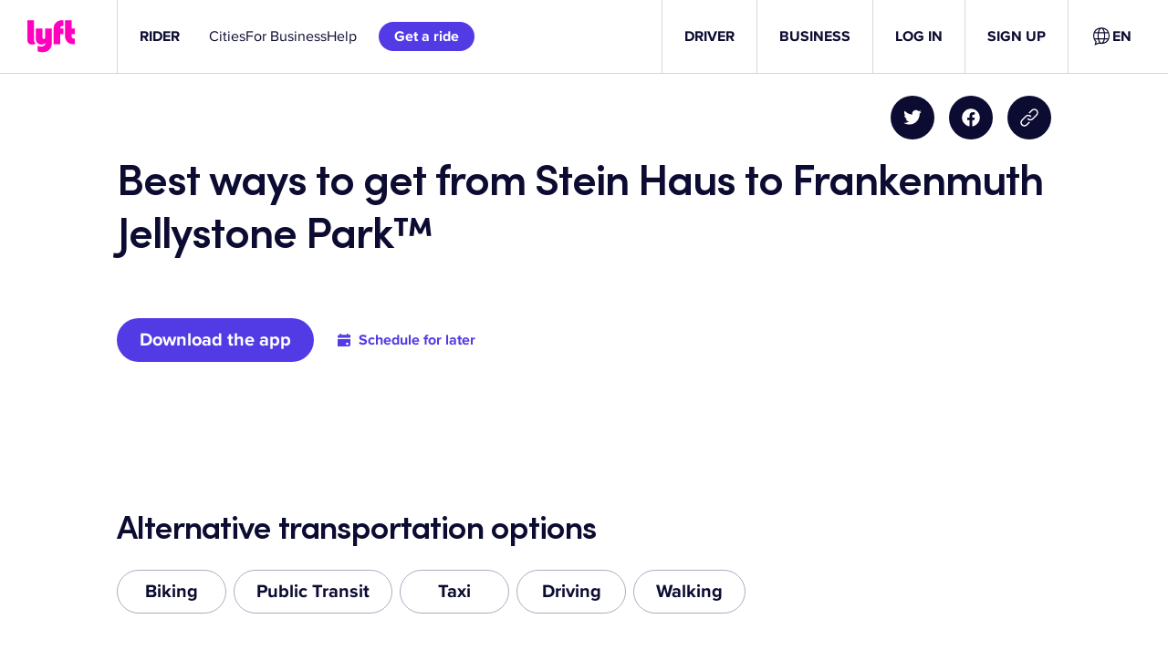

--- FILE ---
content_type: text/html; charset=utf-8
request_url: https://www.lyft.com/rider/routes/stein-haus-to-frankenmuth-jellystone-parktm
body_size: 64391
content:
<!DOCTYPE html><html lang="en-US"><head><meta charSet="utf-8" data-next-head=""/><meta name="viewport" content="width=device-width" data-next-head=""/><title data-next-head="">Best Ways to Get From Stein Haus to Frankenmuth Jellystone Park™ | Lyft</title><meta name="description" content="0 minutes — Compare public transit, taxi, biking, walking, driving, and ridesharing. Find the cheapest and quickest ways to get from Stein Haus to Frankenmuth Jellystone Park™." data-next-head=""/><meta property="og:title" content="Best Ways to Get From Stein Haus to Frankenmuth Jellystone Park™ | Lyft" data-next-head=""/><meta property="og:description" content="0 minutes — Compare public transit, taxi, biking, walking, driving, and ridesharing. Find the cheapest and quickest ways to get from Stein Haus to Frankenmuth Jellystone Park™." data-next-head=""/><link rel="preload" href="https://cdn.lyft.com/lyftcomfe/_next/static/css/3760e5fe7579fa61.css" as="style" crossorigin="anonymous"/><link rel="preload" href="https://cdn.lyft.com/lyftcomfe/_next/static/css/28add6744b209dbf.css" as="style" crossorigin="anonymous"/><script data-next-head="">
                                        (function(w,d,s,l,i){w[l]=w[l]||[];w[l].push({'gtm.start':
                                        new Date().getTime(),event:'gtm.js'});var f=d.getElementsByTagName(s)[0],
                                        j=d.createElement(s),dl=l!='dataLayer'?'&l='+l:'';j.async=true;j.src=
                                        'https://www.googletagmanager.com/gtm.js?id='+i+dl;f.parentNode.insertBefore(j,f);
                                        })(window,document,'script','dataLayer','GTM-KFP6QF');
                            </script><script type="application/ld+json" data-next-head="">{"@context":"http://schema.org","@graph":[{"@type":"TaxiService","areaServed":[{"@type":"Place","name":"Stein Haus","latitude":"43.601646","longitude":"-83.88941"},{"@type":"Place","name":"Frankenmuth Jellystone Park™","latitude":"43.316936","longitude":"-83.73213"}],"provider":{"@type":"Organization","name":"Lyft","url":"https://www.lyft.com/"}},{"@type":"FAQPage","mainEntity":[{"@type":"Question","name":"How far is it from Stein Haus to Frankenmuth Jellystone Park™?","acceptedAnswer":{"@type":"Answer","text":"Stein Haus is 21.19 miles from Frankenmuth Jellystone Park™."}},{"@type":"Question","name":"How long does it take to get from Stein Haus to Frankenmuth Jellystone Park™?","acceptedAnswer":{"@type":"Answer","text":"It takes 0 minutes to get from Stein Haus to Frankenmuth Jellystone Park™ by car."}},{"@type":"Question","name":"How do I schedule a Lyft ride from Stein Haus to Frankenmuth Jellystone Park™?","acceptedAnswer":{"@type":"Answer","text":"Lyft rides are scheduled through the \"Schedule\" button on the Lyft app when rides are displayed. You can learn more about the Schedule button in <a href=\"https://help.lyft.com/hc/en-us/articles/115013078668-Scheduled-rides-for-passengers\">this help article</a>."}},{"@type":"Question","name":"How many passengers can ride in a Lyft?","acceptedAnswer":{"@type":"Answer","text":"A Lyft can carry up to four passengers and their bags."}},{"@type":"Question","name":"How many passengers can ride in a Lyft Shared ride?","acceptedAnswer":{"@type":"Answer","text":"A Lyft Shared ride can include up to two passengers and their bags."}},{"@type":"Question","name":"How many passengers can ride in a Lyft XL?","acceptedAnswer":{"@type":"Answer","text":"A Lyft XL can carry up to six passengers and their bags."}}]}]}</script><script type="application/ld+json" data-next-head="">{"@type":"FAQPage","mainEntity":[]}</script><script id="i18n-common" data-nscript="beforeInteractive" crossorigin="anonymous">
if(!window.__TRANSLATIONS__) window.__TRANSLATIONS__ = {};
window.__TRANSLATIONS__.locale = "en-US";
window.__TRANSLATIONS__.bundleName = "common";
window.__TRANSLATIONS__.data = { ...window.__TRANSLATIONS__.data, ...{"upd8at":{"s":"Invite your friends to ride with Lyft and view your invite history in the app."},"14r57xs":{"s":"Please claim all promo codes in the Lyft app."},"aabkpb":{"s":"Download our app to continue using Lyft."},"1h9zlu3":{"s":"Terms and Conditions"},"qaj50m":{"s":"Get the app"},"1ribbr3":{"s":"QR code to download the Lyft app"},"oiu8g9":{"s":"Lyft logo"},"1bk6z5r":{"s":"Skip to main content"},"1k0tq9p":{"s":"{brandName}: The City's Most Popular Bike Rental Program"},"11wud8t":{"s":"{brandName} is the fastest and most enjoyable way to get around while keeping a small carbon footprint."},"1dzub33":{"s":"Your ride is a quick signup away"},"mvl5qe":{"s":"Use the bikeshare tab in the Lyft app to ride {brandName}"},"ahxrso":{"s":"\u003CWarning\u003EWARNING:\u003C\u002FWarning\u003E Cancer and Reproductive Harm www.P65Warnings.ca.gov"},"xv2dku":{"s":"Ride with the {appName} app"},"idjsdr":{"s":"Unlock"},"15bp9l0":{"s":"First thing's first: Download the {appName} app to get an account, then you can unlock this ride."},"18qymhj":{"s":"Ride"},"oqmc7h":{"s":"With more than 1,200 miles of bike lanes in NYC, pedaling around is more convenient than ever."},"qah6wh":{"s":"Return"},"14agx1f":{"s":"Dock your bike securely! A green light should flash on the keypad and you'll hear a chime."},"9mllhm":{"s":"Ride"},"c9k3nl":{"s":"Whether commuting or exploring, see your city the fun and affordable way."},"12rz65o":{"s":"Do a pre-ride check"},"1i09xl6":{"s":"Make sure the tires have air, and double-check the brakes."},"19amnrt":{"s":"Do a pre-ride check"},"qptvmv":{"s":"Adjust the seat to fit your height, make sure the tires have air, and double-check the brakes."},"1rvpw0x":{"s":"Wear a helmet"},"1wfgsj5":{"s":"Wearing a helmet is one of the best things you can do for safe riding."},"1xffd8z":{"s":"Yield to pedestrians"},"qvold3":{"s":"At crosswalks and intersections, always yield to pedestrians."},"mj55l2":{"s":"Ride in the direction of traffic"},"1an3x5x":{"s":"Riders must go in the same direction as cars, and must use a bike lane when available."},"3hr36h":{"s":"How can I ride with {brandName}?"},"k62i2u":{"s":"How can I ride a Lyft Bike?"},"1emnk1x":{"s":"How can I ride a Lyft Scooter?"},"7syap":{"s":"What are some good safety tips?"},"8hs40d":{"s":"How much does it cost?"},"1vzfu7d":{"s":"\u003CLink\u003EDownload the app\u003C\u002FLink\u003E to see full pricing details."},"1knu5b6":{"s":"{brandName} is the most affordable way to get around town. Your ride timer will start when you unlock a ride, and you’ll pay as you go."},"y9d4od":{"s":"Getting started"},"1vkm8hq":{"s":"All rides have an initial unlock fee"},"cc06k1":{"s":"Ebike"},"7wrvkz":{"s":"{rate} per minute"},"1ovln2k":{"s":"Classic bike"},"1bmmvym":{"s":"Scooter"},"mleldk":{"s":"{initialCost} for the first {initialCostThreshold} minutes"},"1bqqt21":{"s":"{unlockCost} to unlock"},"1jef01n":{"s":"{rate} per minute"},"x5cecx":{"s":"{cost} for every additional minute"},"99af5o":{"s":"Free"},"1q10vjj":{"s":"Ride timer starts at time of unlock."},"2jey59":{"s":"Riding for longer? See full \u003CLink\u003Epricing details\u003C\u002FLink\u003E."},"mhp6cm":{"s":"See full \u003CLink\u003Epricing details\u003C\u002FLink\u003E for your area online."},"651x9h":{"s":"{unlockCost} to unlock · {ratePerMinute} per minute"},"gdngba":{"s":"{minutes} minutes for {cost}"},"1jd9ky3":{"s":"{unlockCost} unlock · Starts at {ratePerMinute} per minute"},"5wwv0q":{"s":"{unlockCost} unlock · Free for the first {threshold} minutes"},"fdxg3y":{"s":"{unlockCost} unlock · {ratePerMinute} per minute"},"oh8fg9":{"s":"Pay as you ride"},"i0ky5r":{"s":"{cost} unlock"},"30tgyp":{"s":"Ebike upgrade for {ratePerMinute} per minute"},"1le0bix":{"s":"New users only. Cannot be combined with other offers. Subject to Lyft's Terms of Service."},"hterb8":{"s":"Get a discounted ride with coupon code {code}"},"a9xkcx":{"s":"View Terms of Service"},"13idv29":{"s":"Copy to clipboard"},"ag511i":{"s":"Enter the coupon code in the app to claim the credit!"},"bh0919":{"s":"Download the app"},"l57vjr":{"s":"Code copied!"},"1m3xg7v":{"s":"Failed to copy the code. Please try again or copy the code manually."},"6h8pws":{"s":"Select jurisdiction"},"7bl22r":{"s":"Select language"},"4q9kyq":{"s":"United States"},"xw9no7":{"s":"Canada"},"i9e5w7":{"s":"Ukraine"},"1mzihkw":{"s":"All"},"1fq5c9z":{"s":"All categories"},"7z4clw":{"s":"See all results"},"3rgasj":{"s":"Search"},"oiigkm":{"s":"View all posts in {categoryName} category"},"zn7orl":{"s":"Back to blog home"},"gt08lu":{"s":"No posts found for"},"cqcgbk":{"s":"For exclusive content follow our social media."},"1i4gzzt":{"s":"Load more"},"185yfrh":{"s":"Driver blog"},"d6rhw4":{"s":"About the author"},"1mjcezh":{"s":"Read more"},"aju63w":{"s":"Follow us on Twitter"},"1ji01ai":{"s":"Follow us on Linkedin"},"1d7ontj":{"s":"Follow us on Youtube"},"64xczt":{"s":"Open search widget"},"uiwpi8":{"s":"Close search widget"},"1hzftmm":{"s":"Copy blog post link"},"j4sioz":{"s":"Copy URL to clipboard"},"ddgjky":{"s":"URL copied to clipboard."},"1fxrj6k":{"s":"Unable to copy to the clipboard"},"ittcmp":{"s":"Share on Twitter"},"1d5nar8":{"s":"Share on Facebook"},"gu1qai":{"s":"This field is required"},"1564bgj":{"s":"Please enter a valid email address"},"ec4ua4":{"s":"Please enter a valid phone number"},"rmx63y":{"s":"Please enter a valid text"},"55uuee":{"s":"* required fields"},"1kv15pr":{"s":"From {price}"},"nk54e3":{"s":"\u003CPositiveText\u003EFrom {discountedPrice}\u003C\u002FPositiveText\u003E \u003CStrikethroughText\u003E{originalPrice}\u003C\u002FStrikethroughText\u003E"},"1wk6ing":{"s":"FREE"},"1u12rne":{"s":"{price}\u002Fwk"},"7ylx92":{"s":"{floorPrice}-{ceilingPrice}\u002Fwk"},"7a5o1e":{"s":"When you give {rides} rides\u002Fwk"},"1xned67":{"s":"When you give {floorRides}-{ceilingRides} rides\u002Fwk"},"jglknb":{"s":"{miles}-mile est. range"},"1wqy9l1":{"s":"Show offer terms and conditions"},"2ywspj":{"s":"OK"},"qio0jh":{"s":"Close banner"},"1fdi4l2":{"s":"Close banner"},"1aix0rv":{"s":"No question or answer matchers your query :("},"pdoypm":{"s":"Next slide"},"uhfm62":{"s":"Previous slide"},"1wq0bgt":{"s":"Tap to learn more about {rideMode} rides."},"o5zgr2":{"s":"Fare details"},"1f9tgoq":{"s":"Book this ride"},"1cly50n":{"s":"Check out your ride options in {city}."},"1dvrvk1":{"s":"Applicable tolls and surcharges may also be added to your fare.\n\nOther charges, like driver bonuses, may also be added to your fare."},"um8r66":{"s":"(Opens in a new tab)"},"1umxzbd":{"s":"Showing {searchResults} of {totalAmount} results"},"1qxgony":{"s":"Tweet"},"1t0xnu":{"s":"Close modal"},"17ges17":{"s":"Something went wrong. Please try again!"},"qx8uoy":{"s":"Unmute"},"1uluzjh":{"s":"Mute"},"1m701oz":{"s":"Play"},"1w23aqe":{"s":"Stop"},"zp6j8x":{"s":"Voice control input"},"gmhqdx":{"s":"Read transcript"},"59z1tm":{"s":"Additional audio controls"},"gc755s":{"s":"Playback speed"},"1206g4u":{"s":"Select audio time"},"1wz9309":{"s":"I agree"},"7e8m7x":{"s":"You have already consented"},"qseswh":{"s":"Consent is successfully sent!"},"12ru86r":{"s":"Something went wrong. Please try again later."},"mcsyil":{"s":"Sign up for free dental and telemedicine benefits"},"9ty6jc":{"s":"The Independent Drivers Guild (IDG) provides Drivers in New York with free benefits like Accident Disability Insurance, Personal Accident Insurance, Critical Illness Insurance, 100% Covered In-Network Dental Services, Access to Free Clinics, No-Cost Vision Exams, Mental Health & Wellness Program, and more."},"201mg2":{"s":"Lyft will share certain information it may have about you with IDG for the purpose of activating your benefits:"},"1ocvin7":{"s":"To consent to this sharing and get started, click “I agree.” Then, IDG will reach out to you with next steps. You must be enrolled prior to a covered event or illness in order to be covered by some of these benefits."},"1vxvfpx":{"s":"Questions? Please call IDG Member Services at (833) 442-8848."},"7xay5x":{"s":"Name and contact information (email, phone number, mailing address)"},"1o4ivk":{"s":"Gender (if you provided a preferred pronoun)"},"15wmpsa":{"s":"Date of birth"},"10x45h3":{"s":"Identification numbers (driver’s license number, TLC license number)"},"1x7is3v":{"s":"Your preferred driving region\u002Fstate"},"emrih3":{"s":"Extra Comfort"},"1b77b2e":{"s":"Oops, regions pricing could not be loaded"},"13gh3a4":{"s":"Cancel Penalty"},"1jd3fcr":{"s":"‡Varies"},"17qwzbz":{"s":"Toll Fares"},"uuutgf":{"s":"†Varies"},"kl8lsc":{"s":"Airport Fees"},"1iog9j8":{"s":"‡Varies"},"phmhbw":{"s":"{regionTitle} Ride Costs"},"1n22lkb":{"s":"{amount} of Trip Cost"},"ozwz9z":{"s":"Cost per minute"},"1qt7py2":{"s":"Base fare"},"mpowoq":{"s":"Service fee"},"xqtvr1":{"s":"Minimum fare"},"mk71ay":{"s":"Maximum fare"},"f4ft3":{"s":"Cancel penalty"},"914jrt":{"s":"Scheduled ride minimum fare"},"x45452":{"s":"Scheduled ride cancel penalty"},"pfbz4m":{"s":"Cost per mile"},"9v3rmb":{"s":"Cost per kilometer"},"1l21ekf":{"s":"Continue to Lyft"},"1dhidwg":{"s":"Please press below to be redirect to the Lyft App"},"k64fi9":{"s":"Open Lyft App"},"9ua0e6":{"s":"Don't have the Lyft App?"},"1jkuz9k":{"s":"Download on the App Store"},"1tg5zey":{"s":"Download on the Google Play"},"hvka26":{"s":"You may also like"},"3124d3b66056eda40ca1f164446aff50":{"s":"Other"},"d632c149debe1f0c9a84640b5b7852f9":{"s":"None"},"caf2fe1a8aa417abfb257637f1a4752f":{"s":"Custom"},"05bd221e04c0111cc5ad3425c938e31a":{"s":"Custom tip"},"9b08bef46cf7d0e1bc6cebf57e44d604":{"s":"Show rows"},"bb55d4282b51fc09a90dc777d02fb374":{"s":"{startIndex} - {endIndex} of {totalCount}"},"7914fb51c8396a734771fbd3863b62a9":{"s":"Go to the previous page"},"62570c47a0a47692b24d9687589d4ff2":{"s":"Go to the next page"},"78ff3b91cc8b68c30850612ce361018e":{"s":"Go to the first page"},"1f94484d2c99a7e0aab1f70881599c8d":{"s":"Go to the last page"},"61643b64446127fc6d9e3bedc005db18":{"s":"of {numberOfPages}"},"4cf11084bbae343828d5b2cf8f55833e":{"s":"Toggle all selected rows"},"942a61b27d6f3af52ea4786be543403f":{"s":"{selectedCount} selected"},"06c2ddbcf284d93b4879707e9538494f":{"s":"Apply"},"4227c102d4a8834f5189ced7d0efa922":{"s":"Cancel"},"4fb2e62d35b10670120a4bd830a3516c":{"s":"Select columns and change order."},"dd36e941e424b4d3b6766f0deedf6dd5":{"s":"Open table settings"},"e52465b0a23ba26917197d022ed9c016":{"s":"Apply"},"b899b7c1bd2047d77fe9a4a16d2e9bfb":{"s":"Cancel"},"9f210a224eff814692620fda3e7fa374":{"s":"Select all"},"14e04d18144546cbc7eb35ed68644e17":{"s":"None"},"6e888c2b0d8252408e1bf63e5e489f5b":{"s":"Clear all"},"b2c5db7aa580242649812714ff272c00.zero":{"s":"{count} selected"},"b2c5db7aa580242649812714ff272c00.one":{"s":"{count} selected"},"b2c5db7aa580242649812714ff272c00.two":{"s":"{count} selected"},"b2c5db7aa580242649812714ff272c00.few":{"s":"{count} selected"},"b2c5db7aa580242649812714ff272c00.many":{"s":"{count} selected"},"b2c5db7aa580242649812714ff272c00.other":{"s":"{count} selected"},"6b3f3031e176f52d7c712f4e67c6f071":{"s":"contains"},"0a022251b4a3dfa50ecc419fd9134aa2":{"s":"does not contain"},"d51469de66de907cee718491fba8d91b":{"s":"is"},"bc2a7cd7fe94f53dbd98ee38116a2f22":{"s":"is not"},"5fa7fd9b65f99b7d5a3a241e19be181f":{"s":"Select a language"},"0046290eb9a16398fde8164088cf225d":{"s":"Language {language}"},"5f9bac298998804e3bf1d7795bebf884":{"s":"Update language"},"28d7d84bf23ae27c6cac61dd0e19553e":{"s":"Would you like to set your default language to {language}, or just update your language for this session?"},"e23ad6d73f9ccebbeab745920b4b5fb9":{"s":"Set as default"},"9cb8c508d3ee2388d124bed0b40b6b0a":{"s":"Update for this session"},"c842a734ebecd5b3315eefd9b30b40bd":{"s":"{cost} unlock"},"43485d1b2d9e201853052c75398ea189":{"s":"{cost}\u002Fmin (ebike)"},"4ec64d95d9c8b8dfda38ff7d23451044":{"s":"Valet Service"},"2e5d6eda0dd587a8046e54c93d4094d1":{"s":"classic"},"cdd226ffa25e1946738c4f7896839de1":{"s":"ebikes"},"9a7a3aff249e3b77ac38e78152172119":{"s":"scooters"},"fccca511470dd082866519333f6bfa8c":{"s":"open docks"},"89c64c68f136b5e858ed457a3e3e8562":{"s":"Site ID: {siteId}"},"d5ef86e02b6e14ff6544bfa550667f6b":{"s":"Last updated {lastUpdatedTime}"},"490b6fb27d8ae1f05ca832540d1b199d":{"s":"Available ebikes"},"4f4e529df11228725247a73a6b930e4b":{"s":"Available scooters"},"4d045c408231181809793a0573d3560e":{"s":"Bike ID"},"a77e70dccdc0f4f53e31ece04f89e592":{"s":"Est. range"},"54c374aae65c81cf1f6e3a9bb6877bdb":{"s":"{value} mi"},"149bf0b474efd5a7f96c94504dbbe3a2":{"s":"{value} km"},"d9b5d5c4edee3390849dad627ab7619d":{"s":"This station is for ebikes only"},"778528f0016c87a3554d231acdc33b3e":{"s":"This station is for ebikes only, and offers free parking. Please lock up with the cable."},"0dbdfa1c4129fa426d5fa3abc71955c3":{"s":"{current} ebikes \u002F {total} total spots"},"a8f6e64c3eccf0bc6de697744a0d49d5":{"s":"{current} scooters \u002F {total} total spots"},"1df321f8518ea92ad0f0faf52b845dbb":{"s":"Ebike"},"1dfbbaa9ffe8d334c38b1605e8220553":{"s":"Scooter"},"907d7cc8e055bccf26355c396d9860e9":{"s":"Est. range: {distance}"},"2e5160ace214f9073730a07da6f04021":{"s":"Close dock panel"},"44e030f8ea12e589a47d5dd108b1199b":{"s":"Open pricing page in the separate tab"},"642bea83ee2e718e1c049c7e439e6909":{"s":"Vehicles"},"ff49a4c582ad0f83532539a16a7a2eb1":{"s":"Bikes & Scooters"},"7d0ec4a2f49bb04c8b878123b975fa28":{"s":"Bikes"},"ff55c4082b2294906658be818f92f6c8":{"s":"Scooters"},"3d492a038c66183cff8c276433e86694":{"s":"Map features"},"a9c48fbc6e87110f200d3156da9fafe7":{"s":"Bike lanes"},"80231377c8b3c1e5e76cc51f4b6eb45c":{"s":"Filters"},"350ccc15cd001fdb3c062e243aeb9156":{"s":"Parking Mode on\u002Foff"},"7867e2d20415cd672e77022236933693":{"s":"{unlockPriceLabel} unlock"},"8bf5b6912c2dd5f1645a0489516be3f3":{"s":"{unlockPriceLabel} unlock, {minutePriceLabel}\u002Fmin (ebike)"},"a041b7a378f3ff31326de17eb091c6c8":{"s":"Go to"},"8adb707d543476f5969df81c2cb9ef24":{"s":"Enter a station name, street name, or address"},"bb3eeae0e03250d4703d62a23f590806":{"s":"Searching..."},"3e1947b01b05e88090d8ef02aa408fd0":{"s":"No results"},"cd08a57079e49b027e7391f7f8fa4682":{"s":"Enable geolocation"}} };
</script><link rel="stylesheet" href="https://cdn.lyft.com/lyftcomfe/_next/static/css/3760e5fe7579fa61.css" crossorigin="anonymous" data-n-g=""/><link rel="stylesheet" href="https://cdn.lyft.com/lyftcomfe/_next/static/css/28add6744b209dbf.css" crossorigin="anonymous" data-n-p=""/><noscript data-n-css=""></noscript><script defer="" crossorigin="anonymous" noModule="" src="https://cdn.lyft.com/lyftcomfe/_next/static/chunks/polyfills-42372ed130431b0a.js"></script><script src="https://cdn.cookielaw.org/consent/6cdb4e72-3f5c-4c7a-92bf-c909bb27e80b/otSDKStub.js" type="text/javascript" data-domain-script="6cdb4e72-3f5c-4c7a-92bf-c909bb27e80b" data-language="en" data-document-language="en" defer="" data-nscript="beforeInteractive" crossorigin="anonymous"></script><script src="https://cdn.lyft.com/lyftcomfe/_next/static/chunks/webpack-d1bccbd19ccdf051.js" defer="" crossorigin="anonymous"></script><script src="https://cdn.lyft.com/lyftcomfe/_next/static/chunks/framework-f46e958401569592.js" defer="" crossorigin="anonymous"></script><script src="https://cdn.lyft.com/lyftcomfe/_next/static/chunks/main-871d4db9f787f068.js" defer="" crossorigin="anonymous"></script><script src="https://cdn.lyft.com/lyftcomfe/_next/static/chunks/pages/_app-f3427ba77871d10a.js" defer="" crossorigin="anonymous"></script><script src="https://cdn.lyft.com/lyftcomfe/_next/static/chunks/1970c9d2-9b901efbc6971436.js" defer="" crossorigin="anonymous"></script><script src="https://cdn.lyft.com/lyftcomfe/_next/static/chunks/5e1d2776-352d6c263d84db7b.js" defer="" crossorigin="anonymous"></script><script src="https://cdn.lyft.com/lyftcomfe/_next/static/chunks/7954-f1fe3bef2c69fde1.js" defer="" crossorigin="anonymous"></script><script src="https://cdn.lyft.com/lyftcomfe/_next/static/chunks/3831-7436a7e0b85ad40c.js" defer="" crossorigin="anonymous"></script><script src="https://cdn.lyft.com/lyftcomfe/_next/static/chunks/4563-ff1da8b135316d82.js" defer="" crossorigin="anonymous"></script><script src="https://cdn.lyft.com/lyftcomfe/_next/static/chunks/6504-3a4507390b82e00b.js" defer="" crossorigin="anonymous"></script><script src="https://cdn.lyft.com/lyftcomfe/_next/static/chunks/8318-176bdab5fac5bb59.js" defer="" crossorigin="anonymous"></script><script src="https://cdn.lyft.com/lyftcomfe/_next/static/chunks/3109-bccb6b8acb58172a.js" defer="" crossorigin="anonymous"></script><script src="https://cdn.lyft.com/lyftcomfe/_next/static/chunks/8827-805c9bf3ab55c2e3.js" defer="" crossorigin="anonymous"></script><script src="https://cdn.lyft.com/lyftcomfe/_next/static/chunks/2755-e6d903d8302ad330.js" defer="" crossorigin="anonymous"></script><script src="https://cdn.lyft.com/lyftcomfe/_next/static/chunks/2044-ceb1f412446a5804.js" defer="" crossorigin="anonymous"></script><script src="https://cdn.lyft.com/lyftcomfe/_next/static/chunks/8764-e4df0ddee731d82b.js" defer="" crossorigin="anonymous"></script><script src="https://cdn.lyft.com/lyftcomfe/_next/static/chunks/2194-017bfed4e7260427.js" defer="" crossorigin="anonymous"></script><script src="https://cdn.lyft.com/lyftcomfe/_next/static/chunks/5896-ffdc2d4f3b2a3d17.js" defer="" crossorigin="anonymous"></script><script src="https://cdn.lyft.com/lyftcomfe/_next/static/chunks/3523-b6d361777845b550.js" defer="" crossorigin="anonymous"></script><script src="https://cdn.lyft.com/lyftcomfe/_next/static/chunks/500-e1225ff63f25f54f.js" defer="" crossorigin="anonymous"></script><script src="https://cdn.lyft.com/lyftcomfe/_next/static/chunks/7499-5497a2fefbe93a25.js" defer="" crossorigin="anonymous"></script><script src="https://cdn.lyft.com/lyftcomfe/_next/static/chunks/8435-48e35c5cbd723dd3.js" defer="" crossorigin="anonymous"></script><script src="https://cdn.lyft.com/lyftcomfe/_next/static/chunks/pages/rider/routes/%5Broute%5D-ad2d862ee27d050a.js" defer="" crossorigin="anonymous"></script><script src="https://cdn.lyft.com/lyftcomfe/_next/static/LB8rqIQu7g5I2tiINr4zq/_buildManifest.js" defer="" crossorigin="anonymous"></script><script src="https://cdn.lyft.com/lyftcomfe/_next/static/LB8rqIQu7g5I2tiINr4zq/_ssgManifest.js" defer="" crossorigin="anonymous"></script><style data-styled="" data-styled-version="5.3.11">.fvmlCG{display:-webkit-box;-webkit-line-clamp:2;-webkit-box-orient:vertical;overflow:hidden;}/*!sc*/
.iwQqXt{display:-webkit-box;-webkit-line-clamp:2;-webkit-box-orient:vertical;overflow:hidden;text-align:left;}/*!sc*/
data-styled.g1[id="sc-1esucz9-0"]{content:"fvmlCG,iwQqXt,"}/*!sc*/
.jwQsti{display:-webkit-box;display:-webkit-flex;display:-ms-flexbox;display:flex;box-sizing:border-box;-webkit-align-items:center;-webkit-box-align:center;-ms-flex-align:center;align-items:center;-webkit-box-pack:justify;-webkit-justify-content:space-between;-ms-flex-pack:justify;justify-content:space-between;gap:8px;}/*!sc*/
data-styled.g7[id="sc-wee03o-0"]{content:"jwQsti,"}/*!sc*/
.kBEjRf{-webkit-flex:none;-ms-flex:none;flex:none;visibility:hidden;display:inline-block;width:24px;}/*!sc*/
@media (min-width:576px){.kBEjRf{width:24px;}}/*!sc*/
@media (min-width:768px){.kBEjRf{width:24px;}}/*!sc*/
@media (min-width:1024px){.kBEjRf{width:24px;}}/*!sc*/
@media (min-width:1280px){.kBEjRf{width:24px;}}/*!sc*/
.ihnbjl{-webkit-flex:none;-ms-flex:none;flex:none;visibility:hidden;display:inline-block;width:8px;}/*!sc*/
@media (min-width:576px){.ihnbjl{width:8px;}}/*!sc*/
@media (min-width:768px){.ihnbjl{width:8px;}}/*!sc*/
@media (min-width:1024px){.ihnbjl{width:8px;}}/*!sc*/
@media (min-width:1280px){.ihnbjl{width:8px;}}/*!sc*/
.fvUnHS{-webkit-flex:none;-ms-flex:none;flex:none;visibility:hidden;display:inline-block;width:16px;}/*!sc*/
@media (min-width:576px){.fvUnHS{width:16px;}}/*!sc*/
@media (min-width:768px){.fvUnHS{width:16px;}}/*!sc*/
@media (min-width:1024px){.fvUnHS{width:16px;}}/*!sc*/
@media (min-width:1280px){.fvUnHS{width:16px;}}/*!sc*/
.bLQdao{-webkit-flex:none;-ms-flex:none;flex:none;visibility:hidden;height:24px;}/*!sc*/
@media (min-width:576px){.bLQdao{height:24px;}}/*!sc*/
@media (min-width:768px){.bLQdao{height:24px;}}/*!sc*/
@media (min-width:1024px){.bLQdao{height:24px;}}/*!sc*/
@media (min-width:1280px){.bLQdao{height:24px;}}/*!sc*/
.klWhFJ{-webkit-flex:none;-ms-flex:none;flex:none;visibility:hidden;height:16px;}/*!sc*/
@media (min-width:576px){.klWhFJ{height:16px;}}/*!sc*/
@media (min-width:768px){.klWhFJ{height:16px;}}/*!sc*/
@media (min-width:1024px){.klWhFJ{height:16px;}}/*!sc*/
@media (min-width:1280px){.klWhFJ{height:16px;}}/*!sc*/
.hJuTVE{-webkit-flex:none;-ms-flex:none;flex:none;visibility:hidden;height:40px;}/*!sc*/
@media (min-width:576px){.hJuTVE{height:40px;}}/*!sc*/
@media (min-width:768px){.hJuTVE{height:64px;}}/*!sc*/
@media (min-width:1024px){.hJuTVE{height:64px;}}/*!sc*/
@media (min-width:1280px){.hJuTVE{height:64px;}}/*!sc*/
.kmweoI{-webkit-flex:none;-ms-flex:none;flex:none;visibility:hidden;height:64px;}/*!sc*/
@media (min-width:576px){.kmweoI{height:64px;}}/*!sc*/
@media (min-width:768px){.kmweoI{height:64px;}}/*!sc*/
@media (min-width:1024px){.kmweoI{height:64px;}}/*!sc*/
@media (min-width:1280px){.kmweoI{height:64px;}}/*!sc*/
.yQXuz{-webkit-flex:none;-ms-flex:none;flex:none;visibility:hidden;height:0px;}/*!sc*/
@media (min-width:576px){.yQXuz{height:0px;}}/*!sc*/
@media (min-width:768px){.yQXuz{height:32px;}}/*!sc*/
@media (min-width:1024px){.yQXuz{height:32px;}}/*!sc*/
@media (min-width:1280px){.yQXuz{height:32px;}}/*!sc*/
.boWeCe{-webkit-flex:none;-ms-flex:none;flex:none;visibility:hidden;height:40px;}/*!sc*/
@media (min-width:576px){.boWeCe{height:40px;}}/*!sc*/
@media (min-width:768px){.boWeCe{height:48px;}}/*!sc*/
@media (min-width:1024px){.boWeCe{height:48px;}}/*!sc*/
@media (min-width:1280px){.boWeCe{height:48px;}}/*!sc*/
.dBmnYM{-webkit-flex:none;-ms-flex:none;flex:none;visibility:hidden;height:16px;}/*!sc*/
@media (min-width:576px){.dBmnYM{height:16px;}}/*!sc*/
@media (min-width:768px){.dBmnYM{height:24px;}}/*!sc*/
@media (min-width:1024px){.dBmnYM{height:24px;}}/*!sc*/
@media (min-width:1280px){.dBmnYM{height:24px;}}/*!sc*/
.ldFGTy{-webkit-flex:none;-ms-flex:none;flex:none;visibility:hidden;height:40px;}/*!sc*/
@media (min-width:576px){.ldFGTy{height:40px;}}/*!sc*/
@media (min-width:768px){.ldFGTy{height:40px;}}/*!sc*/
@media (min-width:1024px){.ldFGTy{height:40px;}}/*!sc*/
@media (min-width:1280px){.ldFGTy{height:40px;}}/*!sc*/
.hgbMly{-webkit-flex:none;-ms-flex:none;flex:none;visibility:hidden;height:48px;}/*!sc*/
@media (min-width:576px){.hgbMly{height:48px;}}/*!sc*/
@media (min-width:768px){.hgbMly{height:48px;}}/*!sc*/
@media (min-width:1024px){.hgbMly{height:48px;}}/*!sc*/
@media (min-width:1280px){.hgbMly{height:48px;}}/*!sc*/
.hxgzvh{-webkit-flex:none;-ms-flex:none;flex:none;visibility:hidden;height:56px;}/*!sc*/
@media (min-width:576px){.hxgzvh{height:56px;}}/*!sc*/
@media (min-width:768px){.hxgzvh{height:56px;}}/*!sc*/
@media (min-width:1024px){.hxgzvh{height:56px;}}/*!sc*/
@media (min-width:1280px){.hxgzvh{height:56px;}}/*!sc*/
.gUwhKE{-webkit-flex:none;-ms-flex:none;flex:none;visibility:hidden;height:24px;}/*!sc*/
@media (min-width:576px){.gUwhKE{height:24px;}}/*!sc*/
@media (min-width:768px){.gUwhKE{height:24px;}}/*!sc*/
@media (min-width:1024px){.gUwhKE{height:0px;}}/*!sc*/
@media (min-width:1280px){.gUwhKE{height:0px;}}/*!sc*/
.klPWpu{-webkit-flex:none;-ms-flex:none;flex:none;visibility:hidden;height:8px;}/*!sc*/
@media (min-width:576px){.klPWpu{height:8px;}}/*!sc*/
@media (min-width:768px){.klPWpu{height:8px;}}/*!sc*/
@media (min-width:1024px){.klPWpu{height:0px;}}/*!sc*/
@media (min-width:1280px){.klPWpu{height:0px;}}/*!sc*/
.efTUIB{-webkit-flex:none;-ms-flex:none;flex:none;visibility:hidden;display:inline-block;width:4px;}/*!sc*/
@media (min-width:576px){.efTUIB{width:4px;}}/*!sc*/
@media (min-width:768px){.efTUIB{width:4px;}}/*!sc*/
@media (min-width:1024px){.efTUIB{width:4px;}}/*!sc*/
@media (min-width:1280px){.efTUIB{width:4px;}}/*!sc*/
data-styled.g9[id="sc-1yxs2dq-0"]{content:"kBEjRf,ihnbjl,fvUnHS,bLQdao,klWhFJ,hJuTVE,kmweoI,yQXuz,boWeCe,dBmnYM,ldFGTy,hgbMly,hxgzvh,gUwhKE,klPWpu,efTUIB,"}/*!sc*/
.gjYzMx{display:inline-block;line-height:0;}/*!sc*/
data-styled.g16[id="sc-18fxrom-0"]{content:"gjYzMx,"}/*!sc*/
.fWrxlq{font-family:"ProximaNova",sans-serif;font-weight:700;font-size:17px;line-height:20px;line-height:20px;text-transform:uppercase;}/*!sc*/
@media (min-width:768px){.fWrxlq{font-size:16px;line-height:20px;}}/*!sc*/
.bRSchk{font-family:"ProximaNova",sans-serif;font-weight:400;font-size:17px;line-height:22px;line-height:22px;}/*!sc*/
@media (min-width:768px){.bRSchk{font-size:16px;line-height:22px;}}/*!sc*/
.bXNYQp{font-family:"ProximaNova",sans-serif;font-weight:700;font-size:17px;line-height:20px;line-height:20px;}/*!sc*/
@media (min-width:768px){.bXNYQp{font-size:16px;line-height:20px;}}/*!sc*/
.bSPSJv{font-family:"ProximaNova",sans-serif;font-weight:700;font-size:17px;line-height:20px;line-height:20px;text-transform:uppercase;text-overflow:ellipsis;overflow:hidden;white-space:nowrap;display:block;}/*!sc*/
@media (min-width:768px){.bSPSJv{font-size:16px;line-height:20px;}}/*!sc*/
.LBkHn{font-family:"LyftProUI",sans-serif;font-weight:600;font-size:36px;line-height:44px;line-height:44px;}/*!sc*/
@media (min-width:768px){.LBkHn{font-size:48px;line-height:58px;}}/*!sc*/
.fIeXpw{font-family:"ProximaNova",sans-serif;font-weight:700;font-size:20px;line-height:24px;line-height:24px;}/*!sc*/
.bKMOol{font-family:"LyftProUI",sans-serif;font-weight:600;font-size:30px;line-height:36px;line-height:36px;}/*!sc*/
@media (min-width:768px){.bKMOol{font-size:36px;line-height:44px;}}/*!sc*/
.flkxuW{font-family:"ProximaNova",sans-serif;font-weight:500;font-size:20px;line-height:24px;line-height:24px;}/*!sc*/
.kCELdZ{color:var(--core-ui-theme-text-primary,var(--core-ui-color-text-primary));font-family:"LyftProUI",sans-serif;font-weight:600;font-size:30px;line-height:36px;line-height:36px;}/*!sc*/
@media (min-width:768px){.kCELdZ{font-size:36px;line-height:44px;}}/*!sc*/
.eOzbdu{font-family:"LyftProUI",sans-serif;font-weight:700;font-size:22px;line-height:28px;line-height:28px;}/*!sc*/
.hKAcfi{font-family:"ProximaNova",sans-serif;font-weight:400;font-size:17px;line-height:22px;line-height:22px;white-space:nowrap;}/*!sc*/
@media (min-width:768px){.hKAcfi{font-size:16px;line-height:22px;}}/*!sc*/
.jYKUEz{font-family:"ProximaNova",sans-serif;font-weight:400;font-size:13px;line-height:16px;line-height:16px;}/*!sc*/
@media (min-width:768px){.jYKUEz{font-size:12px;line-height:16px;}}/*!sc*/
.jOBMLW{font-family:"ProximaNova",sans-serif;font-weight:400;font-size:15px;line-height:20px;line-height:20px;}/*!sc*/
@media (min-width:768px){.jOBMLW{font-size:14px;line-height:20px;}}/*!sc*/
data-styled.g34[id="sc-cx1xxi-0"]{content:"fWrxlq,bRSchk,bXNYQp,bSPSJv,LBkHn,fIeXpw,bKMOol,flkxuW,kCELdZ,eOzbdu,hKAcfi,jYKUEz,jOBMLW,"}/*!sc*/
.iRTzNm{display:inline-block;-webkit-tap-highlight-color:transparent;position:relative;}/*!sc*/
.iRTzNm button,.iRTzNm input{position:relative;}/*!sc*/
.iRTzNm button::after,.iRTzNm input::after{content:'';position:absolute;top:0;right:0;bottom:0;left:0;min-height:48px;margin:-8px 0;}/*!sc*/
.iRTzNm .focus-visible:not(:disabled):not([disabled]):focus{outline:none;}/*!sc*/
.iRTzNm .focus-visible:not(:disabled):not([disabled]):focus::after{box-shadow:none;}/*!sc*/
.iRTzNm.focus-visible:not(:disabled):not([disabled]):focus{outline:none !important;outline:1px solid var(--core-ui-theme-surface-interactive,var(--core-ui-color-surface-interactive));outline-offset:1px;}/*!sc*/
.iRTzNm.focus-visible:not(:disabled):not([disabled]):focus::after{box-shadow:none;}/*!sc*/
.iRTzNm.focus-visible:not(:disabled):not([disabled]):focus::after{content:'';position:absolute;top:-2px;left:-2px;bottom:-2px;right:-2px;box-shadow:0 0 0 3px var(--core-ui-theme-surface-interactive,var(--core-ui-color-surface-interactive));opacity:0.3;pointer-events:none;}/*!sc*/
.txEpr{display:inline-block;-webkit-tap-highlight-color:transparent;position:relative;}/*!sc*/
.txEpr .focus-visible:not(:disabled):not([disabled]):focus{outline:none;}/*!sc*/
.txEpr .focus-visible:not(:disabled):not([disabled]):focus::after{box-shadow:none;}/*!sc*/
.txEpr.focus-visible:not(:disabled):not([disabled]):focus{outline:none !important;outline:1px solid var(--core-ui-theme-icon-primary-inverse,var(--core-ui-color-icon-primary-inverse));outline-offset:1px;}/*!sc*/
.txEpr.focus-visible:not(:disabled):not([disabled]):focus::after{box-shadow:none;}/*!sc*/
.txEpr.focus-visible:not(:disabled):not([disabled]):focus::after{content:'';position:absolute;top:-2px;left:-2px;bottom:-2px;right:-2px;box-shadow:0 0 0 3px var(--core-ui-theme-icon-primary-inverse,var(--core-ui-color-icon-primary-inverse));opacity:0.3;pointer-events:none;}/*!sc*/
.iIdtwv{display:inline-block;-webkit-tap-highlight-color:transparent;position:relative;}/*!sc*/
.iIdtwv .focus-visible:not(:disabled):not([disabled]):focus{outline:none;}/*!sc*/
.iIdtwv .focus-visible:not(:disabled):not([disabled]):focus::after{box-shadow:none;}/*!sc*/
.iIdtwv.focus-visible:not(:disabled):not([disabled]):focus{outline:none !important;outline:1px solid var(--core-ui-theme-surface-interactive,var(--core-ui-color-surface-interactive));outline-offset:1px;}/*!sc*/
.iIdtwv.focus-visible:not(:disabled):not([disabled]):focus::after{box-shadow:none;}/*!sc*/
.iIdtwv.focus-visible:not(:disabled):not([disabled]):focus::after{content:'';position:absolute;top:-2px;left:-2px;bottom:-2px;right:-2px;box-shadow:0 0 0 3px var(--core-ui-theme-surface-interactive,var(--core-ui-color-surface-interactive));opacity:0.3;pointer-events:none;}/*!sc*/
.bHZTqT{display:inline-block;-webkit-tap-highlight-color:transparent;position:relative;}/*!sc*/
.bHZTqT .focus-visible:not(:disabled):not([disabled]):focus{outline:none;}/*!sc*/
.bHZTqT .focus-visible:not(:disabled):not([disabled]):focus::after{box-shadow:none;}/*!sc*/
.bHZTqT.focus-visible:not(:disabled):not([disabled]):focus{outline:none !important;outline:1px solid var(--core-ui-theme-surface-primary,var(--core-ui-color-surface-primary));outline-offset:1px;}/*!sc*/
.bHZTqT.focus-visible:not(:disabled):not([disabled]):focus::after{box-shadow:none;}/*!sc*/
.bHZTqT.focus-visible:not(:disabled):not([disabled]):focus::after{content:'';position:absolute;top:-2px;left:-2px;bottom:-2px;right:-2px;box-shadow:0 0 0 3px var(--core-ui-theme-surface-primary,var(--core-ui-color-surface-primary));opacity:0.3;pointer-events:none;}/*!sc*/
.bZFjNq{display:block;-webkit-tap-highlight-color:transparent;position:relative;}/*!sc*/
.bZFjNq button,.bZFjNq input{position:relative;}/*!sc*/
.bZFjNq button::after,.bZFjNq input::after{content:'';position:absolute;top:0;right:0;bottom:0;left:0;min-height:48px;margin:-8px 0;}/*!sc*/
.bZFjNq .focus-visible:not(:disabled):not([disabled]):focus{outline:none;}/*!sc*/
.bZFjNq .focus-visible:not(:disabled):not([disabled]):focus::after{box-shadow:none;}/*!sc*/
.bZFjNq.focus-visible:not(:disabled):not([disabled]):focus{outline:none !important;outline:1px solid var(--core-ui-theme-surface-interactive,var(--core-ui-color-surface-interactive));outline-offset:1px;}/*!sc*/
.bZFjNq.focus-visible:not(:disabled):not([disabled]):focus::after{box-shadow:none;}/*!sc*/
.bZFjNq.focus-visible:not(:disabled):not([disabled]):focus::after{content:'';position:absolute;top:-2px;left:-2px;bottom:-2px;right:-2px;box-shadow:0 0 0 3px var(--core-ui-theme-surface-interactive,var(--core-ui-color-surface-interactive));opacity:0.3;pointer-events:none;}/*!sc*/
data-styled.g41[id="sc-1vu9dcp-0"]{content:"iRTzNm,txEpr,iIdtwv,bHZTqT,bZFjNq,"}/*!sc*/
.gqTfIo{-webkit-appearance:none !important;-moz-appearance:none !important;appearance:none !important;position:relative;display:-webkit-inline-box;display:-webkit-inline-flex;display:-ms-inline-flexbox;display:inline-flex;-webkit-align-items:center;-webkit-box-align:center;-ms-flex-align:center;align-items:center;-webkit-box-pack:center;-webkit-justify-content:center;-ms-flex-pack:center;justify-content:center;border:1px solid transparent;border-radius:48px;box-sizing:border-box;padding:0 var(--padding);color:var(--core-ui-theme-text-primary,var(--core-ui-color-text-primary));-webkit-user-select:none;-moz-user-select:none;-ms-user-select:none;user-select:none;min-height:var(--min-height);min-width:var(--min-width);cursor:pointer;-webkit-transition:opacity 200ms cubic-bezier(0.45,0,0.15,1);transition:opacity 200ms cubic-bezier(0.45,0,0.15,1);will-change:opacity;-webkit-appearance:none;-moz-appearance:none;appearance:none;-webkit-text-decoration:none;text-decoration:none;text-align:center;}/*!sc*/
.gqTfIo:focus{color:var(--core-ui-theme-text-primary,var(--core-ui-color-text-primary));}/*!sc*/
.dmyayx{-webkit-appearance:none !important;-moz-appearance:none !important;appearance:none !important;position:relative;display:-webkit-inline-box;display:-webkit-inline-flex;display:-ms-inline-flexbox;display:inline-flex;-webkit-align-items:center;-webkit-box-align:center;-ms-flex-align:center;align-items:center;-webkit-box-pack:center;-webkit-justify-content:center;-ms-flex-pack:center;justify-content:center;border:1px solid transparent;border-radius:48px;box-sizing:border-box;padding:0 var(--padding);color:var(--core-ui-theme-text-primary,var(--core-ui-color-text-primary));-webkit-user-select:none;-moz-user-select:none;-ms-user-select:none;user-select:none;min-height:var(--min-height);min-width:var(--min-width);cursor:pointer;-webkit-transition:opacity 200ms cubic-bezier(0.45,0,0.15,1);transition:opacity 200ms cubic-bezier(0.45,0,0.15,1);will-change:opacity;}/*!sc*/
.dWcSMt{-webkit-appearance:none !important;-moz-appearance:none !important;appearance:none !important;position:relative;display:-webkit-inline-box;display:-webkit-inline-flex;display:-ms-inline-flexbox;display:inline-flex;-webkit-align-items:center;-webkit-box-align:center;-ms-flex-align:center;align-items:center;-webkit-box-pack:center;-webkit-justify-content:center;-ms-flex-pack:center;justify-content:center;border:1px solid transparent;border-radius:0px;box-sizing:border-box;padding:0 var(--padding);color:var(--core-ui-theme-text-primary,var(--core-ui-color-text-primary));-webkit-user-select:none;-moz-user-select:none;-ms-user-select:none;user-select:none;min-height:var(--min-height);min-width:var(--min-width);cursor:pointer;-webkit-transition:opacity 200ms cubic-bezier(0.45,0,0.15,1);transition:opacity 200ms cubic-bezier(0.45,0,0.15,1);will-change:opacity;}/*!sc*/
.flcQRz{-webkit-appearance:none !important;-moz-appearance:none !important;appearance:none !important;position:relative;display:-webkit-inline-box;display:-webkit-inline-flex;display:-ms-inline-flexbox;display:inline-flex;-webkit-align-items:center;-webkit-box-align:center;-ms-flex-align:center;align-items:center;-webkit-box-pack:center;-webkit-justify-content:center;-ms-flex-pack:center;justify-content:center;border:1px solid transparent;border-radius:48px;box-sizing:border-box;padding:0 var(--padding);color:var(--core-ui-theme-text-primary,var(--core-ui-color-text-primary));-webkit-user-select:none;-moz-user-select:none;-ms-user-select:none;user-select:none;min-height:var(--min-height);min-width:var(--min-width);width:100%;cursor:pointer;-webkit-transition:opacity 200ms cubic-bezier(0.45,0,0.15,1);transition:opacity 200ms cubic-bezier(0.45,0,0.15,1);will-change:opacity;-webkit-appearance:none;-moz-appearance:none;appearance:none;-webkit-text-decoration:none;text-decoration:none;text-align:center;}/*!sc*/
.flcQRz:focus{color:var(--core-ui-theme-text-primary,var(--core-ui-color-text-primary));}/*!sc*/
data-styled.g42[id="sc-174wt3j-0"]{content:"gqTfIo,dmyayx,dWcSMt,flcQRz,"}/*!sc*/
.fgtSmt{background-color:var(--core-ui-theme-surface-interactive,var(--core-ui-color-surface-interactive));color:var(--core-ui-theme-text-primary-inverse,var(--core-ui-color-text-primary-inverse)) !important;-webkit-transition:opacity 200ms cubic-bezier(0.45,0,0.15,1);transition:opacity 200ms cubic-bezier(0.45,0,0.15,1);will-change:opacity;}/*!sc*/
@media (hover:hover){.fgtSmt:hover{background-image:linear-gradient(var(--core-ui-color-hover80),var(--core-ui-color-hover80));}}/*!sc*/
.fgtSmt:active{background-image:linear-gradient(var(--core-ui-color-pressed80),var(--core-ui-color-pressed80));}/*!sc*/
data-styled.g43[id="sc-174wt3j-1"]{content:"fgtSmt,"}/*!sc*/
.jSotGE{background-color:var(--core-ui-theme-surface-secondary,var(--core-ui-color-surface-secondary));color:var(--core-ui-theme-text-primary,var(--core-ui-color-text-primary));}/*!sc*/
@media (hover:hover){.jSotGE:hover{background-image:linear-gradient(var(--core-ui-color-hover0),var(--core-ui-color-hover0));}}/*!sc*/
.jSotGE:active{background-image:linear-gradient(var(--core-ui-color-pressed0),var(--core-ui-color-pressed0));}/*!sc*/
data-styled.g47[id="sc-174wt3j-5"]{content:"jSotGE,"}/*!sc*/
.beEUhH{color:var(--core-ui-theme-text-primary-inverse,var(--core-ui-color-text-primary-inverse));background-color:transparent;border-color:var(--core-ui-theme-stroke-primary-inverse,var(--core-ui-color-stroke-primary-inverse));}/*!sc*/
data-styled.g48[id="sc-174wt3j-6"]{content:"beEUhH,"}/*!sc*/
.dVRfQl{padding:0;min-width:auto;min-height:var(--min-height);background-color:transparent;}/*!sc*/
.dVRfQl:not(:disabled):not([disabled]):hover{-webkit-text-decoration:underline !important;text-decoration:underline !important;}/*!sc*/
data-styled.g50[id="sc-174wt3j-8"]{content:"dVRfQl,"}/*!sc*/
.hFOKyI{color:var(--core-ui-theme-text-interactive,var(--core-ui-color-text-interactive)) !important;}/*!sc*/
data-styled.g51[id="sc-174wt3j-9"]{content:"hFOKyI,"}/*!sc*/
.hHYgMI{min-height:auto;min-width:auto;height:var(--height);width:var(--width);padding:0;background-color:transparent;-webkit-transition:opacity 200ms cubic-bezier(0.45,0,0.15,1);transition:opacity 200ms cubic-bezier(0.45,0,0.15,1);will-change:opacity;}/*!sc*/
@media (hover:hover){.hHYgMI:hover{background-image:linear-gradient(var(--core-ui-color-hover0),var(--core-ui-color-hover0));}}/*!sc*/
.hHYgMI:active{background-image:linear-gradient(var(--core-ui-color-pressed0),var(--core-ui-color-pressed0));}/*!sc*/
.hHYgMI:not(:disabled):not([disabled]):hover,.hHYgMI:not(:disabled):not([disabled]):active{background-image:none;}/*!sc*/
.hHYgMI:not(:disabled):not([disabled]):hover::before,.hHYgMI:not(:disabled):not([disabled]):active::before{content:'';position:absolute;height:100%;width:100%;border-radius:inherit;box-sizing:content-box;border:1px solid var(--core-ui-theme-icon-primary-inverse,var(--core-ui-color-icon-primary-inverse));background-color:var(--core-ui-theme-icon-primary-inverse,var(--core-ui-color-icon-primary-inverse));background-clip:padding-box;}/*!sc*/
.hHYgMI:not(:disabled):not([disabled]):hover::before{opacity:0.1;}/*!sc*/
.hHYgMI:not(:disabled):not([disabled]):active::before{opacity:0.12;}/*!sc*/
data-styled.g54[id="sc-174wt3j-12"]{content:"hHYgMI,"}/*!sc*/
.LlPwp{display:-webkit-inline-box;display:-webkit-inline-flex;display:-ms-inline-flexbox;display:inline-flex;-webkit-align-items:center;-webkit-box-align:center;-ms-flex-align:center;align-items:center;will-change:opacity;opacity:1;-webkit-transition:opacity 200ms cubic-bezier(0.45,0,0.15,1);transition:opacity 200ms cubic-bezier(0.45,0,0.15,1);}/*!sc*/
data-styled.g61[id="sc-aqyi1g-1"]{content:"LlPwp,"}/*!sc*/
.drNbBj{width:100%;height:1px;background-color:var(--core-ui-theme-stroke-tertiary,var(--core-ui-color-stroke-tertiary));}/*!sc*/
data-styled.g78[id="sc-1ydfdlg-0"]{content:"drNbBj,"}/*!sc*/
.gRbGfU{padding-right:8px;width:25%;}/*!sc*/
@media (min-width:576px){.gRbGfU{width:25%;}}/*!sc*/
@media (min-width:768px){.gRbGfU{padding-right:16px;width:8.333333333333334%;}}/*!sc*/
@media (min-width:1024px){.gRbGfU{width:8.333333333333334%;}}/*!sc*/
@media (min-width:1280px){.gRbGfU{width:8.333333333333334%;}}/*!sc*/
.gdXzBl{padding-right:8px;width:75%;}/*!sc*/
@media (min-width:576px){.gdXzBl{width:75%;}}/*!sc*/
@media (min-width:768px){.gdXzBl{padding-right:16px;width:91.66666666666667%;}}/*!sc*/
@media (min-width:1024px){.gdXzBl{width:91.66666666666667%;}}/*!sc*/
@media (min-width:1280px){.gdXzBl{width:91.66666666666667%;}}/*!sc*/
.gjzscQ{padding-right:8px;width:0%;}/*!sc*/
@media (min-width:576px){.gjzscQ{width:0%;}}/*!sc*/
@media (min-width:768px){.gjzscQ{padding-right:16px;width:8.333333333333334%;}}/*!sc*/
@media (min-width:1024px){.gjzscQ{width:8.333333333333334%;}}/*!sc*/
@media (min-width:1280px){.gjzscQ{width:8.333333333333334%;}}/*!sc*/
.euPhRP{padding-right:8px;width:100%;}/*!sc*/
@media (min-width:576px){.euPhRP{width:100%;}}/*!sc*/
@media (min-width:768px){.euPhRP{padding-right:16px;width:83.33333333333333%;}}/*!sc*/
@media (min-width:1024px){.euPhRP{width:83.33333333333333%;}}/*!sc*/
@media (min-width:1280px){.euPhRP{width:83.33333333333333%;}}/*!sc*/
data-styled.g153[id="sc-q480ss-0"]{content:"gRbGfU,gdXzBl,gjzscQ,euPhRP,"}/*!sc*/
.ilrsoV{display:-webkit-box;display:-webkit-flex;display:-ms-flexbox;display:flex;-webkit-flex-wrap:wrap;-ms-flex-wrap:wrap;flex-wrap:wrap;width:100%;max-width:1280px;margin:0 auto;padding-right:8px;padding-left:16px;}/*!sc*/
@media (min-width:768px){.ilrsoV{padding-left:24px;}}/*!sc*/
data-styled.g154[id="sc-132wtts-0"]{content:"ilrsoV,"}/*!sc*/
.hxQDhi{--core-ui-theme-surface-interactive:var(--core-ui-theme-brand-interactive,var(--core-ui-color-brand-interactive));--core-ui-theme-brand-interactive:var(--core-ui-theme-brand-interactive,var(--core-ui-color-brand-interactive));--core-ui-theme-icon-interactive:var(--core-ui-theme-brand-interactive,var(--core-ui-color-brand-interactive));--core-ui-theme-text-interactive:var(--core-ui-theme-brand-interactive,var(--core-ui-color-brand-interactive));}/*!sc*/
.hxQDhi a:hover{color:var(--core-ui-theme-brand-interactive,var(--core-ui-color-brand-interactive));}/*!sc*/
.jxcjVV{--core-ui-theme-surface-interactive:var(--core-ui-color-gray100);--core-ui-theme-brand-interactive:var(--core-ui-color-gray100);--core-ui-theme-icon-interactive:var(--core-ui-color-gray100);--core-ui-theme-text-interactive:var(--core-ui-color-gray100);}/*!sc*/
.jxcjVV a:hover{color:var(--core-ui-color-gray100);}/*!sc*/
data-styled.g164[id="sc-1s25830-0"]{content:"hxQDhi,jxcjVV,"}/*!sc*/
.caqKOE{position:fixed;top:0;width:100%;z-index:400;-webkit-transition:-webkit-transform 200ms cubic-bezier(0,0,0.15,1);-webkit-transition:transform 200ms cubic-bezier(0,0,0.15,1);transition:transform 200ms cubic-bezier(0,0,0.15,1);will-change:transform;}/*!sc*/
data-styled.g241[id="sc-aXZVg"]{content:"caqKOE,"}/*!sc*/
.fDgZco{height:80px;display:-webkit-box;display:-webkit-flex;display:-ms-flexbox;display:flex;-webkit-align-items:center;-webkit-box-align:center;-ms-flex-align:center;align-items:center;}/*!sc*/
data-styled.g242[id="sc-gEvEer"]{content:"fDgZco,"}/*!sc*/
.iYJfPH{line-height:0;color:#FF00BF !important;}/*!sc*/
.iYJfPH svg{width:64px;height:64px;}/*!sc*/
.iYJfPH:hover{color:var(--core-ui-theme-text-primary,var(--core-ui-color-text-primary)) !important;}/*!sc*/
data-styled.g243[id="sc-eqUAAy"]{content:"iYJfPH,"}/*!sc*/
.ghapjD{height:80px;display:-webkit-box;display:-webkit-flex;display:-ms-flexbox;display:flex;-webkit-align-items:center;-webkit-box-align:center;-ms-flex-align:center;align-items:center;-webkit-box-pack:end;-webkit-justify-content:flex-end;-ms-flex-pack:end;justify-content:flex-end;}/*!sc*/
data-styled.g245[id="sc-dcJsrY"]{content:"ghapjD,"}/*!sc*/
.hTiTjz{border:none;padding:0;background:transparent;height:32px;cursor:pointer;}/*!sc*/
@media (min-width:1024px){.hTiTjz{display:none;}}/*!sc*/
data-styled.g246[id="sc-iGgWBj"]{content:"hTiTjz,"}/*!sc*/
.llDULj{color:var(--core-ui-theme-text-primary,var(--core-ui-color-text-primary));-webkit-text-decoration:none;text-decoration:none;}/*!sc*/
.llDULj:hover{color:var(--core-ui-theme-text-interactive,var(--core-ui-color-text-interactive)) !important;-webkit-text-decoration:none;text-decoration:none;}/*!sc*/
data-styled.g248[id="sc-kAyceB"]{content:"llDULj,"}/*!sc*/
.cABtmV{color:var(--core-ui-theme-text-primary,var(--core-ui-color-text-primary));-webkit-text-decoration:none;text-decoration:none;}/*!sc*/
.cABtmV:hover{color:var(--core-ui-theme-text-interactive,var(--core-ui-color-text-interactive)) !important;-webkit-text-decoration:none;text-decoration:none;}/*!sc*/
data-styled.g249[id="sc-imWYAI"]{content:"cABtmV,"}/*!sc*/
.keEWYF{height:100%;display:-webkit-box;display:-webkit-flex;display:-ms-flexbox;display:flex;-webkit-align-items:center;-webkit-box-align:center;-ms-flex-align:center;align-items:center;line-height:8px;-webkit-order:1;-ms-flex-order:1;order:1;}/*!sc*/
@media (min-width:1024px){.keEWYF{border-left:1px solid var(--core-ui-theme-stroke-tertiary,var(--core-ui-color-stroke-tertiary));}}/*!sc*/
@media (min-width:1024px){.keEWYF{display:-webkit-box;display:-webkit-flex;display:-ms-flexbox;display:flex;}}/*!sc*/
.hzXrcP{height:100%;display:-webkit-box;display:-webkit-flex;display:-ms-flexbox;display:flex;-webkit-align-items:center;-webkit-box-align:center;-ms-flex-align:center;align-items:center;line-height:8px;-webkit-flex:1;-ms-flex:1;flex:1;-webkit-order:0;-ms-flex-order:0;order:0;}/*!sc*/
@media (min-width:1024px){.hzXrcP{border-left:1px solid var(--core-ui-theme-stroke-tertiary,var(--core-ui-color-stroke-tertiary));}}/*!sc*/
@media (min-width:1024px){.hzXrcP{display:-webkit-box;display:-webkit-flex;display:-ms-flexbox;display:flex;}}/*!sc*/
.keEWYC{height:100%;display:-webkit-box;display:-webkit-flex;display:-ms-flexbox;display:flex;-webkit-align-items:center;-webkit-box-align:center;-ms-flex-align:center;align-items:center;line-height:8px;-webkit-order:2;-ms-flex-order:2;order:2;}/*!sc*/
@media (min-width:1024px){.keEWYC{border-left:1px solid var(--core-ui-theme-stroke-tertiary,var(--core-ui-color-stroke-tertiary));}}/*!sc*/
@media (min-width:1024px){.keEWYC{display:-webkit-box;display:-webkit-flex;display:-ms-flexbox;display:flex;}}/*!sc*/
.fqCpll{height:100%;display:-webkit-box;display:-webkit-flex;display:-ms-flexbox;display:flex;-webkit-align-items:center;-webkit-box-align:center;-ms-flex-align:center;align-items:center;line-height:8px;-webkit-order:10;-ms-flex-order:10;order:10;}/*!sc*/
@media (min-width:1024px){.fqCpll{border-left:1px solid var(--core-ui-theme-stroke-tertiary,var(--core-ui-color-stroke-tertiary));}}/*!sc*/
@media (min-width:1024px){.fqCpll{display:-webkit-box;display:-webkit-flex;display:-ms-flexbox;display:flex;}}/*!sc*/
data-styled.g250[id="sc-jXbUNg"]{content:"keEWYF,hzXrcP,keEWYC,fqCpll,"}/*!sc*/
.cgUUbz{display:-webkit-box;display:-webkit-flex;display:-ms-flexbox;display:flex;-webkit-align-items:center;-webkit-box-align:center;-ms-flex-align:center;align-items:center;}/*!sc*/
data-styled.g251[id="sc-dhKdcB"]{content:"cgUUbz,"}/*!sc*/
.csPpcp{display:-webkit-box;display:-webkit-flex;display:-ms-flexbox;display:flex;height:100%;margin:0;padding:0;list-style-type:none;gap:24px;}/*!sc*/
data-styled.g252[id="sc-kpDqfm"]{content:"csPpcp,"}/*!sc*/
.gvxbnR{position:relative;height:100%;}/*!sc*/
data-styled.g253[id="sc-dAlyuH"]{content:"gvxbnR,"}/*!sc*/
.kgghii{padding:24px;height:100%;display:-webkit-box;display:-webkit-flex;display:-ms-flexbox;display:flex;-webkit-align-items:center;-webkit-box-align:center;-ms-flex-align:center;align-items:center;}/*!sc*/
data-styled.g254[id="sc-jlZhew"]{content:"kgghii,"}/*!sc*/
.hMiLzA{width:100%;height:100%;display:none;}/*!sc*/
@media (min-width:1024px){.hMiLzA{display:-webkit-box;display:-webkit-flex;display:-ms-flexbox;display:flex;}}/*!sc*/
data-styled.g256[id="sc-jEACwC"]{content:"hMiLzA,"}/*!sc*/
.ksCEOT{display:-webkit-box;display:-webkit-flex;display:-ms-flexbox;display:flex;height:100%;width:100%;margin:0;padding:0;list-style-type:none;}/*!sc*/
data-styled.g257[id="sc-cPiKLX"]{content:"ksCEOT,"}/*!sc*/
.fhDIWZ{width:100%;border-bottom:1px solid var(--core-ui-theme-stroke-tertiary,var(--core-ui-color-stroke-tertiary));background-color:var(--core-ui-theme-background-primary,var(--core-ui-color-background-primary));}/*!sc*/
data-styled.g270[id="sc-bXCLTC"]{content:"fhDIWZ,"}/*!sc*/
.jHcAYA{position:relative;top:0;right:0;left:0;height:81px;}/*!sc*/
data-styled.g271[id="sc-jsJBEP"]{content:"jHcAYA,"}/*!sc*/
@media (min-width:1024px){.jrmGvq{display:none;}}/*!sc*/
data-styled.g272[id="sc-eeDRCY"]{content:"jrmGvq,"}/*!sc*/
.ehQuIK{padding:0 0 16px;}/*!sc*/
@media (min-width:768px){.ehQuIK{background:linear-gradient( to bottom, var(--core-ui-color-gray10) 0%, var(--core-ui-color-gray5) 5%, var(--core-ui-color-gray0) 10% );padding:32px 0;}}/*!sc*/
data-styled.g273[id="sc-koXPp"]{content:"ehQuIK,"}/*!sc*/
@media (min-width:768px){.hJazTB{display:-webkit-box;display:-webkit-flex;display:-ms-flexbox;display:flex;}}/*!sc*/
data-styled.g274[id="sc-bmzYkS"]{content:"hJazTB,"}/*!sc*/
.hlTCNm{-webkit-flex:1;-ms-flex:1;flex:1;padding-right:16px;}/*!sc*/
data-styled.g275[id="sc-iHGNWf"]{content:"hlTCNm,"}/*!sc*/
.iBTCll{padding:32px 0 24px;display:none;}/*!sc*/
@media (min-width:768px){.iBTCll{display:block;}}/*!sc*/
data-styled.g276[id="sc-dtBdUo"]{content:"iBTCll,"}/*!sc*/
.xWIWA{display:-webkit-box;display:-webkit-flex;display:-ms-flexbox;display:flex;-webkit-box-pack:justify;-webkit-justify-content:space-between;-ms-flex-pack:justify;justify-content:space-between;-webkit-align-items:center;-webkit-box-align:center;-ms-flex-align:center;align-items:center;border:none;padding:32px 0;background:transparent;width:100%;color:var(--core-ui-theme-text-primary,var(--core-ui-color-text-primary));}/*!sc*/
@media (min-width:768px){.xWIWA{display:none;}}/*!sc*/
data-styled.g277[id="sc-kOHTFB"]{content:"xWIWA,"}/*!sc*/
.bLydqd{list-style:none;margin:0;padding:0;border:0;font-size:100%;font:inherit;vertical-align:baseline;display:none;padding-top:8px;}/*!sc*/
@media (min-width:768px){.bLydqd{display:block;padding-top:0;}}/*!sc*/
data-styled.g278[id="sc-dtInlm"]{content:"bLydqd,"}/*!sc*/
.jxfdAE{display:block;}/*!sc*/
data-styled.g279[id="sc-kOPcWz"]{content:"jxfdAE,"}/*!sc*/
.iVgSIy{display:block;margin-bottom:24px;color:var(--core-ui-theme-text-primary,var(--core-ui-color-text-primary));-webkit-text-decoration:none;text-decoration:none;}/*!sc*/
@media (min-width:768px){.iVgSIy{margin-bottom:8px;}}/*!sc*/
.iVgSIy:hover,.iVgSIy:active{color:var(--core-ui-theme-text-interactive,var(--core-ui-color-text-interactive)) !important;-webkit-text-decoration:none;text-decoration:none;}/*!sc*/
data-styled.g280[id="sc-cWSHoV"]{content:"iVgSIy,"}/*!sc*/
@media (min-width:768px){.edWvBv{display:none;}}/*!sc*/
data-styled.g281[id="sc-eBMEME"]{content:"edWvBv,"}/*!sc*/
.dSvkte{-webkit-flex:1;-ms-flex:1;flex:1;display:-webkit-box;display:-webkit-flex;display:-ms-flexbox;display:flex;-webkit-flex-direction:column;-ms-flex-direction:column;flex-direction:column;-webkit-align-items:center;-webkit-box-align:center;-ms-flex-align:center;align-items:center;padding:32px 0 24px;}/*!sc*/
@media (min-width:768px){.dSvkte{display:block;}}/*!sc*/
data-styled.g282[id="sc-dCFHLb"]{content:"dSvkte,"}/*!sc*/
.kqClRF{display:table;}/*!sc*/
data-styled.g283[id="sc-fhzFiK"]{content:"kqClRF,"}/*!sc*/
.cfdsaf{display:-webkit-box;display:-webkit-flex;display:-ms-flexbox;display:flex;-webkit-flex-direction:column;-ms-flex-direction:column;flex-direction:column;-webkit-box-pack:end;-webkit-justify-content:flex-end;-ms-flex-pack:end;justify-content:flex-end;}/*!sc*/
@media (min-width:1024px){.cfdsaf{-webkit-flex-direction:row;-ms-flex-direction:row;flex-direction:row;-webkit-align-items:flex-end;-webkit-box-align:flex-end;-ms-flex-align:flex-end;align-items:flex-end;}}/*!sc*/
data-styled.g284[id="sc-jxOSlx"]{content:"cfdsaf,"}/*!sc*/
.bIFzvE{list-style:none;margin:0;padding:0;border:0;font-size:100%;font:inherit;vertical-align:baseline;display:-webkit-box;display:-webkit-flex;display:-ms-flexbox;display:flex;-webkit-box-pack:end;-webkit-justify-content:flex-end;-ms-flex-pack:end;justify-content:flex-end;-webkit-flex-wrap:wrap;-ms-flex-wrap:wrap;flex-wrap:wrap;}/*!sc*/
@media (max-width:1024px){.bIFzvE{-webkit-flex-direction:row;-ms-flex-direction:row;flex-direction:row;-webkit-box-pack:start;-webkit-justify-content:flex-start;-ms-flex-pack:start;justify-content:flex-start;}}/*!sc*/
@media (min-width:1024px){.bIFzvE{display:none;}}/*!sc*/
.cpwmsT{list-style:none;margin:0;padding:0;border:0;font-size:100%;font:inherit;vertical-align:baseline;display:-webkit-box;display:-webkit-flex;display:-ms-flexbox;display:flex;-webkit-box-pack:end;-webkit-justify-content:flex-end;-ms-flex-pack:end;justify-content:flex-end;-webkit-flex-wrap:wrap;-ms-flex-wrap:wrap;flex-wrap:wrap;margin-bottom:4px;}/*!sc*/
@media (max-width:1024px){.cpwmsT{-webkit-flex-direction:row;-ms-flex-direction:row;flex-direction:row;-webkit-box-pack:start;-webkit-justify-content:flex-start;-ms-flex-pack:start;justify-content:flex-start;}}/*!sc*/
.cJIFaB{list-style:none;margin:0;padding:0;border:0;font-size:100%;font:inherit;vertical-align:baseline;display:-webkit-box;display:-webkit-flex;display:-ms-flexbox;display:flex;-webkit-box-pack:end;-webkit-justify-content:flex-end;-ms-flex-pack:end;justify-content:flex-end;-webkit-flex-wrap:wrap;-ms-flex-wrap:wrap;flex-wrap:wrap;}/*!sc*/
@media (max-width:1024px){.cJIFaB{-webkit-flex-direction:row;-ms-flex-direction:row;flex-direction:row;-webkit-box-pack:start;-webkit-justify-content:flex-start;-ms-flex-pack:start;justify-content:flex-start;}}/*!sc*/
@media (max-width:1023px){.cJIFaB{display:none;}}/*!sc*/
data-styled.g285[id="sc-lcIPJg"]{content:"bIFzvE,cpwmsT,cJIFaB,"}/*!sc*/
.bRNoxz{display:inline;margin:8px 0 0 24px;white-space:nowrap;}/*!sc*/
data-styled.g286[id="sc-kdBSHD"]{content:"bRNoxz,"}/*!sc*/
.gEjNH{color:var(--core-ui-theme-icon-primary,var(--core-ui-color-icon-primary));}/*!sc*/
.gEjNH:hover,.gEjNH:active{color:var(--core-ui-theme-icon-interactive,var(--core-ui-color-icon-interactive)) !important;}/*!sc*/
data-styled.g287[id="sc-tagGq"]{content:"gEjNH,"}/*!sc*/
@media screen and (min-width:768px){.pGIYa{padding-top:32px;}}/*!sc*/
data-styled.g288[id="sc-esYiGF"]{content:"pGIYa,"}/*!sc*/
.kWmbEi{display:-webkit-inline-box;display:-webkit-inline-flex;display:-ms-inline-flexbox;display:inline-flex;-webkit-align-items:center;-webkit-box-align:center;-ms-flex-align:center;align-items:center;}/*!sc*/
data-styled.g289[id="sc-fXSgeo"]{content:"kWmbEi,"}/*!sc*/
.fKeZVt{min-height:100vh;overflow-wrap:break-word;overflow-x:auto;}/*!sc*/
data-styled.g314[id="sc-19804fb5-0"]{content:"fKeZVt,"}/*!sc*/
.hMHnaP{width:-webkit-fit-content;width:-moz-fit-content;width:fit-content;position:relative;max-width:300px;}/*!sc*/
data-styled.g322[id="sc-ihgnxF"]{content:"hMHnaP,"}/*!sc*/
.iYWeen{width:-webkit-fit-content;width:-moz-fit-content;width:fit-content;display:-webkit-box;display:-webkit-flex;display:-ms-flexbox;display:flex;color:var(--core-ui-theme-text-primary,var(--core-ui-color-text-primary));-webkit-text-decoration:none;text-decoration:none;background:none !important;border:none;padding:0 !important;cursor:pointer;}/*!sc*/
.iYWeen:hover{color:var(--core-ui-theme-text-interactive,var(--core-ui-color-text-interactive)) !important;-webkit-text-decoration:none;text-decoration:none;}/*!sc*/
data-styled.g323[id="sc-jMakVo"]{content:"iYWeen,"}/*!sc*/
.leQIXb{margin-bottom:24px;}/*!sc*/
.leQIXb:last-child{margin-bottom:0;}/*!sc*/
data-styled.g329[id="sc-f2e11ab2-1"]{content:"leQIXb,"}/*!sc*/
.kjhTSu ol{padding-left:16px;}/*!sc*/
.kjhTSu ol,.kjhTSu ul{margin-top:0;margin-bottom:16px;}/*!sc*/
.kjhTSu ol ol,.kjhTSu ol ul,.kjhTSu ul ol,.kjhTSu ul ul{margin-bottom:0;}/*!sc*/
.kjhTSu a{color:var(--core-ui-theme-brand-interactive,var(--core-ui-color-brand-interactive));}/*!sc*/
.kjhTSu .flex{display:-webkit-box;display:-webkit-flex;display:-ms-flexbox;display:flex;}/*!sc*/
.kjhTSu .mr-1{margin-right:8px;}/*!sc*/
.kjhTSu .mr-2{margin-right:16px;}/*!sc*/
.kjhTSu .ml-1{margin-left:8px;}/*!sc*/
.kjhTSu .ml-2{margin-left:16px;}/*!sc*/
data-styled.g330[id="sc-f2e11ab2-2"]{content:"kjhTSu,"}/*!sc*/
.jLGLxx{background-color:var(--core-ui-theme-background-primary,var(--core-ui-color-background-primary));margin-top:64px;margin-bottom:64px;}/*!sc*/
data-styled.g340[id="sc-5197d8cb-0"]{content:"jLGLxx,"}/*!sc*/
.dWpSLp{--core-ui-theme-text-primary-inverse:var(--core-ui-color-gray100);--core-ui-theme-surface-secondary:transparent;--core-ui-theme-stroke-primary-inverse:var(--core-ui-color-gray30);}/*!sc*/
data-styled.g364[id="sc-63eb72f4-0"]{content:"dWpSLp,"}/*!sc*/
.jTojzI{display:-webkit-box;display:-webkit-flex;display:-ms-flexbox;display:flex;-webkit-align-items:center;-webkit-box-align:center;-ms-flex-align:center;align-items:center;cursor:pointer;}/*!sc*/
data-styled.g417[id="sc-1ef3a0cf-0"]{content:"jTojzI,"}/*!sc*/
.gZNWiq{-webkit-flex:1;-ms-flex:1;flex:1;}/*!sc*/
data-styled.g418[id="sc-1ef3a0cf-1"]{content:"gZNWiq,"}/*!sc*/
.kIiEpm{position:relative;display:-webkit-box;display:-webkit-flex;display:-ms-flexbox;display:flex;-webkit-box-pack:center;-webkit-justify-content:center;-ms-flex-pack:center;justify-content:center;-webkit-align-items:center;-webkit-box-align:center;-ms-flex-align:center;align-items:center;border-radius:50%;background-color:var(--core-ui-color-gray100);width:42px;height:42px;}/*!sc*/
@media screen and (min-width:768px){.kIiEpm{width:48px;height:48px;}}/*!sc*/
data-styled.g764[id="sc-kMkxaj"]{content:"kIiEpm,"}/*!sc*/
.gkpukt{list-style:none;padding:0;margin:24px 0;}/*!sc*/
data-styled.g1038[id="sc-e19de7f6-1"]{content:"gkpukt,"}/*!sc*/
.eiXHvf{background-color:var(--core-ui-color-gray5);margin-right:8px;margin-bottom:8px;padding:2px 8px;display:inline-block;border-radius:4px;}/*!sc*/
data-styled.g1039[id="sc-e19de7f6-2"]{content:"eiXHvf,"}/*!sc*/
.dxUHye{margin-bottom:64px;}/*!sc*/
@media screen and (min-width:1024px){.dxUHye{display:-webkit-box;display:-webkit-flex;display:-ms-flexbox;display:flex;width:calc(50% - 3rem);margin-left:64px;}.dxUHye:nth-child(odd){margin-left:0;}}/*!sc*/
data-styled.g1040[id="sc-e19de7f6-3"]{content:"dxUHye,"}/*!sc*/
.legWxh{margin-bottom:24px;}/*!sc*/
.legWxh strong{display:inline-block;margin-right:4px;}/*!sc*/
data-styled.g1042[id="sc-e19de7f6-5"]{content:"legWxh,"}/*!sc*/
.buLaFZ{cursor:pointer;}/*!sc*/
data-styled.g1044[id="sc-e19de7f6-7"]{content:"buLaFZ,"}/*!sc*/
.hdCWuA{font-weight:bold;}/*!sc*/
data-styled.g1045[id="sc-e19de7f6-8"]{content:"hdCWuA,"}/*!sc*/
.gFrotK h1,.gFrotK h2,.gFrotK h3,.gFrotK h4,.gFrotK h5,.gFrotK h6{-webkit-letter-spacing:inherit;-moz-letter-spacing:inherit;-ms-letter-spacing:inherit;letter-spacing:inherit;}/*!sc*/
data-styled.g1046[id="sc-880a1a8a-0"]{content:"gFrotK,"}/*!sc*/
@media (min-width:992px){.jvumph{-webkit-column-count:2;column-count:2;}}/*!sc*/
data-styled.g1047[id="sc-880a1a8a-1"]{content:"jvumph,"}/*!sc*/
.vWqoi{list-style:none;margin:1rem 0;}/*!sc*/
.vWqoi:first-child{margin-top:0;}/*!sc*/
data-styled.g1048[id="sc-880a1a8a-2"]{content:"vWqoi,"}/*!sc*/
.XUXvX{margin-right:0.5rem;margin-top:0.5rem;display:inline-block;}/*!sc*/
data-styled.g1049[id="sc-880a1a8a-3"]{content:"XUXvX,"}/*!sc*/
.cPsOhy{text-align:center;margin-bottom:0.5rem;}/*!sc*/
data-styled.g1050[id="sc-880a1a8a-4"]{content:"cPsOhy,"}/*!sc*/
.ePZpFo{display:-webkit-inline-box;display:-webkit-inline-flex;display:-ms-inline-flexbox;display:inline-flex;-webkit-align-items:center;-webkit-box-align:center;-ms-flex-align:center;align-items:center;}/*!sc*/
@media (max-width:767px){.ePZpFo{margin-top:0.5rem;}}/*!sc*/
data-styled.g1051[id="sc-880a1a8a-5"]{content:"ePZpFo,"}/*!sc*/
.iOjbtE{display:-webkit-box;display:-webkit-flex;display:-ms-flexbox;display:flex;-webkit-align-items:center;-webkit-box-align:center;-ms-flex-align:center;align-items:center;}/*!sc*/
@media (max-width:767px){.iOjbtE{-webkit-flex-direction:column;-ms-flex-direction:column;flex-direction:column;-webkit-align-items:start;-webkit-box-align:start;-ms-flex-align:start;align-items:start;}}/*!sc*/
data-styled.g1052[id="sc-880a1a8a-6"]{content:"iOjbtE,"}/*!sc*/
.daNDWD{float:right;display:-webkit-box;display:-webkit-flex;display:-ms-flexbox;display:flex;-webkit-align-items:center;-webkit-box-align:center;-ms-flex-align:center;align-items:center;}/*!sc*/
data-styled.g1053[id="sc-880a1a8a-7"]{content:"daNDWD,"}/*!sc*/
.gEwhYX{word-break:break-word;display:-webkit-box;display:-webkit-flex;display:-ms-flexbox;display:flex;}/*!sc*/
@media (max-width:991px){.gEwhYX{-webkit-flex-direction:column;-ms-flex-direction:column;flex-direction:column;}}/*!sc*/
data-styled.g1054[id="sc-880a1a8a-8"]{content:"gEwhYX,"}/*!sc*/
</style></head><body><div id="__next"><noscript><iframe title="GTM-KFP6QF" src="https://www.googletagmanager.com/ns.html?id=GTM-KFP6QF" height="0" width="0" style="display:none;visibility:hidden"></iframe></noscript><div class="sc-19804fb5-0 fKeZVt"><div class="sc-880a1a8a-0 gFrotK routePage"><span data-testid="core-ui-theme-provider" class="sc-1s25830-0 hxQDhi"><header><div class="sc-jsJBEP jHcAYA"></div><div class="sc-aXZVg caqKOE"><div class="sc-bXCLTC fhDIWZ"><div data-testid="core-ui-layout-grid" class="sc-132wtts-0 ilrsoV"><div data-testid="core-ui-layout-container" class="sc-q480ss-0 gRbGfU"><div class="sc-gEvEer fDgZco"><a id="main-logo" aria-label="Lyft" href="/" aria-hidden="false" class="sc-eqUAAy iYJfPH"><span aria-hidden="true"><span data-testid="core-ui-icon" title="Lyft Logo" class="sc-18fxrom-0 gjYzMx"><svg width="48" height="48" viewBox="0 0 32 32" style="fill:currentColor" aria-hidden="true" focusable="false" data-testid="core-ui-icon-lyft"><path d="M23.596 7.073v8.57c0 2.71 1.93 4.64 4.64 4.64H29v-3.087h-.233c-1.044 0-1.556-.513-1.556-1.557v-.934H29v-3.087h-1.79V7.073h-3.614Zm-.815 7.632h-1.79v5.579h-3.614v-8.667c0-2.579 1.93-4.544 4.64-4.544h.764v3.088h-.233c-1.009 0-1.522.487-1.557 1.456h1.79v3.087ZM11.219 16.49v-4.873H7.605v5.57c0 1.965 1.22 3.276 3.062 3.276 1.11 0 2.035-.465 2.307-1.132 0 1.347-.944 2.215-2.36 2.215a4.357 4.357 0 0 1-1.982-.495v3.11c.74.32 1.627.473 2.657.473 3.167 0 5.097-1.978 5.097-5.202v-7.815h-3.614v4.873c0 .513-.316.886-.776.886s-.776-.373-.776-.886Zm-3.75 3.47c-.644-.724-.855-1.404-.855-2.772V7.073H3v10.83c0 1.565 1.022 2.556 2.645 2.556.68 0 1.312-.193 1.824-.5Z"></path></svg></span></span></a></div></div><div data-testid="core-ui-layout-container" class="sc-q480ss-0 gdXzBl"><div class="sc-dcJsrY ghapjD"><nav data-testid="DesktopNavigation" class="sc-jEACwC hMiLzA"><ul class="sc-cPiKLX ksCEOT"><li class="sc-jXbUNg keEWYF"><div data-testid="core-ui-spacer" class="sc-1yxs2dq-0 kBEjRf"></div><a href="/driver" data-tracking-category="menu" data-tracking-label="DRIVER" class="sc-kAyceB llDULj"><span data-testid="core-ui-text" class="sc-cx1xxi-0 fWrxlq">DRIVER</span></a><div data-testid="core-ui-spacer" class="sc-1yxs2dq-0 kBEjRf"></div></li><li class="sc-jXbUNg hzXrcP"><div data-testid="core-ui-spacer" class="sc-1yxs2dq-0 kBEjRf"></div><a href="/rider" data-tracking-category="menu" data-tracking-label="RIDER" class="sc-kAyceB llDULj"><span data-testid="core-ui-text" class="sc-cx1xxi-0 fWrxlq">RIDER</span></a><div data-testid="core-ui-spacer" class="sc-1yxs2dq-0 ihnbjl"></div><div data-testid="core-ui-spacer" class="sc-1yxs2dq-0 kBEjRf"></div><ul class="sc-kpDqfm csPpcp"><li class="sc-dhKdcB cgUUbz"><a href="/rider/cities" data-tracking-category="menu" data-tracking-label="/rider/cities" class="sc-imWYAI cABtmV"><span data-testid="core-ui-text" class="sc-cx1xxi-0 bRSchk">Cities</span></a></li><li class="sc-dhKdcB cgUUbz"><a href="/rider/business" data-tracking-category="menu" data-tracking-label="/rider/business" class="sc-imWYAI cABtmV"><span data-testid="core-ui-text" class="sc-cx1xxi-0 bRSchk">For Business</span></a></li><li class="sc-dhKdcB cgUUbz"><a href="https://www.lyft.com/click/pax-help-center" data-tracking-category="menu" data-tracking-label="https://www.lyft.com/click/pax-help-center" class="sc-imWYAI cABtmV"><span data-testid="core-ui-text" class="sc-cx1xxi-0 bRSchk">Help</span></a></li></ul><div data-testid="core-ui-spacer" class="sc-1yxs2dq-0 kBEjRf"></div><span data-testid="core-ui-button-wrapper" class="sc-1vu9dcp-0 iRTzNm"><a data-testid="core-ui-button" data-tracking-category="menu" data-tracking-label="Get A Ride" type="button" aria-disabled="false" href="https://lyft.sng.link/Adnq0/nd3x?_dl=lyft%3A%2F%2F&amp;_smtype=3" style="--padding:16px;--min-height:32px;--min-width:100px" class="sc-174wt3j-0 sc-174wt3j-1 gqTfIo fgtSmt"><span class="sc-aqyi1g-1 LlPwp"><span data-testid="multi-line-text-wrap" class="sc-1esucz9-0 fvmlCG"><span data-testid="icon-button-text" class="sc-cx1xxi-0 bXNYQp">Get a ride</span></span></span></a></span><div data-testid="core-ui-spacer" class="sc-1yxs2dq-0 kBEjRf"></div></li><li class="sc-jXbUNg keEWYC"><div data-testid="core-ui-spacer" class="sc-1yxs2dq-0 kBEjRf"></div><a href="/business" data-tracking-category="menu" data-tracking-label="/business" class="sc-kAyceB llDULj"><span data-testid="core-ui-text" class="sc-cx1xxi-0 fWrxlq">business</span></a><div data-testid="core-ui-spacer" class="sc-1yxs2dq-0 kBEjRf"></div></li><li class="sc-jXbUNg fqCpll"><div data-testid="core-ui-spacer" class="sc-1yxs2dq-0 kBEjRf"></div><a href="/login" data-tracking-category="menu" data-tracking-label="Log In" class="sc-kAyceB llDULj"><span data-testid="core-ui-text" class="sc-cx1xxi-0 bSPSJv">LOG IN</span></a><div data-testid="core-ui-spacer" class="sc-1yxs2dq-0 kBEjRf"></div></li><li class="sc-jXbUNg fqCpll"><div class="sc-dAlyuH gvxbnR"><a href="https://lyft.sng.link/Ednq0/n42y?_dl=lyft%3A%2F%2F&amp;_smtype=3" data-tracking-category="riderWebOnboarding" data-tracking-action="onboarding" data-tracking-label="headerRiderSignUp" data-tracking-value="desktop" class="sc-kAyceB sc-jlZhew llDULj kgghii"><span data-testid="core-ui-text" class="sc-cx1xxi-0 bSPSJv">SIGN UP</span></a></div></li><li class="sc-jXbUNg fqCpll"><div data-testid="core-ui-spacer" class="sc-1yxs2dq-0 kBEjRf"></div><div data-testid="locale-selector"><div><div class="sc-ihgnxF hMHnaP"><div aria-label="Language English (US)" role="combobox" aria-expanded="false" aria-activedescendant="" aria-controls="desktop-locale-selector-controls" aria-haspopup="listbox" tabindex="0" class="sc-jMakVo iYWeen"><div class="sc-wee03o-0 jwQsti"><span data-testid="core-ui-icon" class="sc-18fxrom-0 gjYzMx"><svg width="24" height="24" viewBox="0 0 32 32" style="fill:currentColor" aria-hidden="true" focusable="false" data-testid="core-ui-icon-language"><path d="M15.982 3C8.719 3 4.05 7.7 4.05 14.932c0 3.662 1.16 6.683 3.357 8.82L5.973 29l6.469-2.533c1.13.275 2.35.427 3.57.427 7.263 0 11.932-4.7 11.932-11.932S23.244 3 15.982 3zm0 22.308c-1.251 0-2.624-1.923-3.387-5.036h6.774c-.763 3.113-2.136 5.036-3.387 5.036zm-3.693-6.653a23.424 23.424 0 0 1-.274-3.723c0-1.343.091-2.594.274-3.723h7.385c.184 1.129.275 2.38.275 3.723s-.091 2.594-.275 3.723H12.29zm3.693-14.038c1.251 0 2.624 1.923 3.387 5.036h-6.774c.762-3.113 2.136-5.036 3.387-5.036zm5.31 6.622h4.516c.336 1.068.519 2.32.519 3.723 0 1.404-.183 2.625-.519 3.723h-4.516c.152-1.16.244-2.41.244-3.723 0-1.312-.061-2.563-.244-3.723zm3.875-1.586h-4.15c-.427-1.892-1.068-3.48-1.861-4.639 2.472.61 4.73 2.075 6.011 4.639zM12.808 5.014c-.793 1.16-1.434 2.747-1.861 4.639h-4.15c1.281-2.564 3.54-4.029 6.011-4.639zM6.156 11.24h4.516a28.605 28.605 0 0 0 0 7.446H6.156a13.066 13.066 0 0 1-.52-3.723c0-1.403.184-2.655.52-3.723zm6.164 13.55-3.998 1.556.855-3.113-.366-.335a8.99 8.99 0 0 1-2.015-2.625h4.15c.428 1.892 1.069 3.48 1.862 4.639-.091-.03-.152-.03-.244-.061l-.244-.061zm6.836.122c.793-1.16 1.434-2.747 1.861-4.639h4.15c-1.281 2.533-3.54 3.998-6.011 4.639z"></path></svg></span><div data-testid="core-ui-text" aria-hidden="true" class="sc-cx1xxi-0 fWrxlq">EN</div></div></div></div></div></div><div data-testid="core-ui-spacer" class="sc-1yxs2dq-0 fvUnHS"></div></li></ul></nav><div class="sc-eeDRCY jrmGvq"><span data-testid="core-ui-button-wrapper" class="sc-1vu9dcp-0 iRTzNm"><a data-testid="core-ui-button" data-tracking-category="menu" data-tracking-label="Get A Ride" type="button" aria-disabled="false" href="https://lyft.sng.link/Adnq0/nd3x?_dl=lyft%3A%2F%2F&amp;_smtype=3" style="--padding:16px;--min-height:32px;--min-width:100px" class="sc-174wt3j-0 sc-174wt3j-1 gqTfIo fgtSmt"><span class="sc-aqyi1g-1 LlPwp"><span data-testid="multi-line-text-wrap" class="sc-1esucz9-0 fvmlCG"><span data-testid="icon-button-text" class="sc-cx1xxi-0 bXNYQp">Get a ride</span></span></span></a></span><div data-testid="core-ui-spacer" class="sc-1yxs2dq-0 kBEjRf"></div></div><div class="sc-eeDRCY jrmGvq"><button aria-label="Open mobile navigation menu" role="button" aria-hidden="false" data-tracking-category="menu" data-tracking-value="Hamburger Button" class="sc-iGgWBj hTiTjz"><span data-testid="core-ui-icon" class="sc-18fxrom-0 gjYzMx"><svg width="32" height="32" viewBox="0 0 32 32" style="fill:var(--core-ui-theme-icon-primary,var(--core-ui-color-icon-primary))" aria-hidden="true" focusable="false" data-testid="core-ui-icon-horizontal-menu"><path d="M29 7.75H3v1.989h26V7.75zm0 7.26H3V17h26v-1.99zm0 7.238H3v1.989h26v-1.99z"></path></svg></span></button></div></div></div></div></div></div></header><div data-testid="core-ui-spacer" class="sc-1yxs2dq-0 bLQdao"></div><div data-testid="core-ui-layout-grid" class="sc-132wtts-0 ilrsoV"><div data-testid="core-ui-layout-container" class="sc-q480ss-0 gjzscQ"></div><div data-testid="core-ui-layout-container" class="sc-q480ss-0 euPhRP"><div class="sc-880a1a8a-7 daNDWD"><span data-testid="core-ui-button-wrapper" class="sc-1vu9dcp-0 txEpr"><a data-testid="core-ui-icon-button" rel="noopener noreferrer" target="_blank" aria-label="Share on Twitter" type="button" aria-disabled="false" color="iconPrimaryInverse" href="https://twitter.com/intent/tweet?text=Checkout+the+best+ways+to+get+from+Stein+Haus+to+Frankenmuth+Jellystone+Park%E2%84%A2+%0A&amp;url=https%3A%2F%2Fwww.lyft.com%2Frider%2Froutes%2Fstein-haus-to-frankenmuth-jellystone-parktm" style="--padding:24px;--min-height:48px;--min-width:120px;--height:48px;--width:48px" class="sc-174wt3j-0 sc-174wt3j-12 gqTfIo hHYgMI"><span class="sc-aqyi1g-1 LlPwp"><span data-testid="core-ui-icon" class="sc-18fxrom-0 gjYzMx"><span data-testid="lyft-share-icon-wrapper" class="sc-kMkxaj kIiEpm"><svg width="24" height="24" viewBox="0 0 32 32" style="fill:var(--core-ui-theme-icon-primary-inverse,var(--core-ui-color-icon-primary-inverse))" aria-hidden="true" focusable="false" data-testid="core-ui-icon-twitter"><path d="M11.177 26.127c9.81 0 15.177-8.13 15.177-15.178 0-.231 0-.461-.015-.69A10.853 10.853 0 0 0 29 7.498c-.974.431-2.006.714-3.064.84a5.353 5.353 0 0 0 2.345-2.951 10.691 10.691 0 0 1-3.387 1.295 5.34 5.34 0 0 0-9.09 4.865A15.145 15.145 0 0 1 4.81 5.973a5.338 5.338 0 0 0 1.651 7.121 5.295 5.295 0 0 1-2.421-.667v.067c0 2.54 1.79 4.727 4.28 5.23a5.325 5.325 0 0 1-2.409.09 5.34 5.34 0 0 0 4.984 3.705A10.703 10.703 0 0 1 3 23.73a15.102 15.102 0 0 0 8.177 2.392"></path></svg></span></span></span></a></span><div data-testid="core-ui-spacer" class="sc-1yxs2dq-0 fvUnHS"></div><span data-testid="core-ui-button-wrapper" class="sc-1vu9dcp-0 txEpr"><a data-testid="core-ui-icon-button" rel="noopener noreferrer" target="_blank" aria-label="Share on Facebook" type="button" aria-disabled="false" color="iconPrimaryInverse" href="https://www.facebook.com/sharer/sharer.php?u=https%3A%2F%2Fwww.lyft.com%2Frider%2Froutes%2Fstein-haus-to-frankenmuth-jellystone-parktm" style="--padding:24px;--min-height:48px;--min-width:120px;--height:48px;--width:48px" class="sc-174wt3j-0 sc-174wt3j-12 gqTfIo hHYgMI"><span class="sc-aqyi1g-1 LlPwp"><span data-testid="core-ui-icon" class="sc-18fxrom-0 gjYzMx"><span data-testid="lyft-share-icon-wrapper" class="sc-kMkxaj kIiEpm"><svg width="24" height="24" viewBox="0 0 32 32" style="fill:var(--core-ui-theme-icon-primary-inverse,var(--core-ui-color-icon-primary-inverse))" aria-hidden="true" focusable="false" data-testid="core-ui-icon-facebook"><path d="M29 16c0-7.18-5.82-13-13-13S3 8.82 3 16c0 6.489 4.754 11.867 10.969 12.842v-9.084h-3.301V16h3.3v-2.864c0-3.258 1.942-5.058 4.911-5.058 1.422 0 2.91.254 2.91.254v3.2h-1.64c-1.614 0-2.118 1.001-2.118 2.03V16h3.606l-.577 3.758h-3.029v9.084C24.246 27.867 29 22.49 29 16z" clip-rule="evenodd" fill-rule="evenodd"></path></svg></span></span></span></a></span><div data-testid="core-ui-spacer" class="sc-1yxs2dq-0 fvUnHS"></div><div><span data-testid="core-ui-button-wrapper" class="sc-1vu9dcp-0 txEpr"><button data-testid="core-ui-icon-button" id="lyft-share-button-copy" aria-label="Copy blog post link" type="button" aria-disabled="false" color="iconPrimaryInverse" style="--padding:24px;--min-height:48px;--min-width:120px;--height:48px;--width:48px" class="sc-174wt3j-0 sc-174wt3j-12 dmyayx hHYgMI"><span class="sc-aqyi1g-1 LlPwp"><span data-testid="core-ui-icon" class="sc-18fxrom-0 gjYzMx"><span data-testid="lyft-share-icon-wrapper" class="sc-kMkxaj kIiEpm"><svg width="24" height="24" viewBox="0 0 32 32" style="fill:var(--core-ui-theme-icon-primary-inverse,var(--core-ui-color-icon-primary-inverse))" aria-hidden="true" focusable="false" data-testid="core-ui-icon-link"><path d="M11.488 25.869a3.885 3.885 0 0 1-5.367 0 3.775 3.775 0 0 1-1.11-2.683 3.768 3.768 0 0 1 1.11-2.682l5.658-5.653a3.885 3.885 0 0 1 5.363 0c.218.22.409.463.57.727l1.442-1.442a5.894 5.894 0 0 0-.588-.705 5.77 5.77 0 0 0-4.104-1.7 5.772 5.772 0 0 0-4.106 1.7L4.7 19.084A5.764 5.764 0 0 0 3 23.189a5.751 5.751 0 0 0 1.7 4.102A5.766 5.766 0 0 0 8.806 29a5.769 5.769 0 0 0 4.103-1.7l4.162-4.16-1.42-1.421-4.162 4.15z"></path>
    <path d="M27.303 4.691a5.828 5.828 0 0 0-8.21 0l-4.179 4.177 1.42 1.423 4.182-4.18a3.799 3.799 0 0 1 5.366 0 3.797 3.797 0 0 1 0 5.365l-5.657 5.652a3.885 3.885 0 0 1-5.366 0 3.916 3.916 0 0 1-.47-.58l-1.423 1.424c.145.203.303.396.472.58a5.77 5.77 0 0 0 4.104 1.7 5.774 5.774 0 0 0 4.106-1.7l5.655-5.656a5.807 5.807 0 0 0 0-8.205z"></path></svg></span></span></span></button></span></div></div></div></div><div data-testid="core-ui-spacer" class="sc-1yxs2dq-0 klWhFJ"></div></span><div data-testid="core-ui-layout-grid" class="sc-132wtts-0 ilrsoV"><div data-testid="core-ui-layout-container" class="sc-q480ss-0 gjzscQ"></div><div data-testid="core-ui-layout-container" class="sc-q480ss-0 euPhRP"><h1 data-testid="core-ui-text" class="sc-cx1xxi-0 LBkHn">Best ways to get from Stein Haus to Frankenmuth Jellystone Park™</h1><div data-testid="core-ui-spacer" class="sc-1yxs2dq-0 hJuTVE"></div><span data-testid="core-ui-theme-provider" class="sc-1s25830-0 hxQDhi"><div class="sc-880a1a8a-6 iOjbtE"><span data-testid="core-ui-button-wrapper" class="sc-1vu9dcp-0 iIdtwv"><button data-testid="core-ui-button" target="_blank" title="Opens in a new tab." data-tracking-value="hero-cta" type="button" aria-disabled="false" style="--padding:24px;--min-height:48px;--min-width:120px" class="sc-174wt3j-0 sc-174wt3j-1 dmyayx fgtSmt"><span class="sc-aqyi1g-1 LlPwp"><span data-testid="multi-line-text-wrap" class="sc-1esucz9-0 fvmlCG"><span data-testid="icon-button-text" class="sc-cx1xxi-0 fIeXpw">Download the app</span></span></span></button></span><div data-testid="core-ui-spacer" class="sc-1yxs2dq-0 kBEjRf"></div><div class="sc-880a1a8a-5 ePZpFo"><span data-testid="core-ui-button-wrapper" class="sc-1vu9dcp-0 iIdtwv"><button data-testid="core-ui-text-button" type="button" aria-disabled="false" style="--padding:24px;--min-height:48px;--min-width:120px" class="sc-174wt3j-0 sc-174wt3j-8 sc-174wt3j-9 dWcSMt dVRfQl hFOKyI"><span class="sc-aqyi1g-1 LlPwp"><span data-testid="icon-IconCalendarScheduled" class="sc-18fxrom-0 gjYzMx"><svg width="16" height="16" viewBox="0 0 16 16" style="fill:currentColor" aria-hidden="true" focusable="false" data-testid="core-ui-icon-calendar-scheduled"><path d="M1 6.95v8h12.2c1 0 1.8-.8 1.8-1.8v-6.2H1zm11.7 6.4h-2.4v-2.4h2.4v2.4zm2.3-7.9v-3.1h-2.4v-1.3h-1.5v1.3H4.9v-1.3H3.4v1.3h-.6c-1 0-1.8.9-1.8 1.9v1.2h14z"></path></svg></span><div data-testid="core-ui-spacer" class="sc-1yxs2dq-0 ihnbjl"></div><span data-testid="multi-line-text-wrap" class="sc-1esucz9-0 iwQqXt"><span data-testid="icon-button-text" class="sc-cx1xxi-0 bXNYQp">Schedule for later</span></span></span></button></span></div></div></span></div></div><div data-testid="core-ui-spacer" class="sc-1yxs2dq-0 kmweoI"></div><div data-testid="core-ui-layout-grid" class="sc-132wtts-0 ilrsoV"><div data-testid="core-ui-layout-container" class="sc-q480ss-0 gjzscQ"></div><div data-testid="core-ui-layout-container" class="sc-q480ss-0 euPhRP"></div></div><div data-testid="core-ui-spacer" class="sc-1yxs2dq-0 yQXuz"></div><div data-testid="core-ui-spacer" class="sc-1yxs2dq-0 kmweoI"></div><div data-testid="core-ui-layout-grid" class="sc-132wtts-0 ilrsoV"><div data-testid="core-ui-layout-container" class="sc-q480ss-0 gjzscQ"></div><div data-testid="core-ui-layout-container" class="sc-q480ss-0 euPhRP"><h2 data-testid="core-ui-text" class="sc-cx1xxi-0 bKMOol">Alternative transportation options</h2><div data-testid="core-ui-spacer" class="sc-1yxs2dq-0 klWhFJ"></div></div></div><div data-testid="core-ui-layout-grid" class="sc-132wtts-0 ilrsoV"><div data-testid="core-ui-layout-container" class="sc-q480ss-0 gjzscQ"></div><div data-testid="core-ui-layout-container" class="sc-q480ss-0 euPhRP"><span class="sc-880a1a8a-3 XUXvX"><span data-testid="core-ui-theme-provider" class="sc-1s25830-0 jxcjVV sc-63eb72f4-0 dWpSLp"><span data-testid="core-ui-button-wrapper" class="sc-1vu9dcp-0 bHZTqT"><a data-testid="core-ui-button" target="_blank" title="Opens in a new tab." data-tracking-category="alternate-transport-select" data-tracking-label="Biking" data-tracking-value="bicycling" type="button" aria-disabled="false" href="https://www.google.com/maps/dir/?api=1&amp;origin=43.601646,-83.88941&amp;destination=43.316936,-83.73213&amp;travelmode=bicycling" style="--padding:24px;--min-height:48px;--min-width:120px" class="sc-174wt3j-0 sc-174wt3j-5 sc-174wt3j-6 gqTfIo jSotGE beEUhH"><span class="sc-aqyi1g-1 LlPwp"><span data-testid="multi-line-text-wrap" class="sc-1esucz9-0 fvmlCG"><span data-testid="icon-button-text" class="sc-cx1xxi-0 fIeXpw">Biking</span></span></span></a></span></span></span><span class="sc-880a1a8a-3 XUXvX"><span data-testid="core-ui-theme-provider" class="sc-1s25830-0 jxcjVV sc-63eb72f4-0 dWpSLp"><span data-testid="core-ui-button-wrapper" class="sc-1vu9dcp-0 bHZTqT"><a data-testid="core-ui-button" target="_blank" title="Opens in a new tab." data-tracking-category="alternate-transport-select" data-tracking-label="Public Transit" data-tracking-value="transit" type="button" aria-disabled="false" href="https://www.google.com/maps/dir/?api=1&amp;origin=43.601646,-83.88941&amp;destination=43.316936,-83.73213&amp;travelmode=transit" style="--padding:24px;--min-height:48px;--min-width:120px" class="sc-174wt3j-0 sc-174wt3j-5 sc-174wt3j-6 gqTfIo jSotGE beEUhH"><span class="sc-aqyi1g-1 LlPwp"><span data-testid="multi-line-text-wrap" class="sc-1esucz9-0 fvmlCG"><span data-testid="icon-button-text" class="sc-cx1xxi-0 fIeXpw">Public Transit</span></span></span></a></span></span></span><span class="sc-880a1a8a-3 XUXvX"><span data-testid="core-ui-theme-provider" class="sc-1s25830-0 jxcjVV sc-63eb72f4-0 dWpSLp"><span data-testid="core-ui-button-wrapper" class="sc-1vu9dcp-0 bHZTqT"><a data-testid="core-ui-button" target="_blank" title="Opens in a new tab." data-tracking-category="alternate-transport-select" data-tracking-label="Taxi" data-tracking-value="driving" type="button" aria-disabled="false" href="https://www.google.com/maps/dir/?api=1&amp;origin=43.601646,-83.88941&amp;destination=43.316936,-83.73213&amp;travelmode=driving" style="--padding:24px;--min-height:48px;--min-width:120px" class="sc-174wt3j-0 sc-174wt3j-5 sc-174wt3j-6 gqTfIo jSotGE beEUhH"><span class="sc-aqyi1g-1 LlPwp"><span data-testid="multi-line-text-wrap" class="sc-1esucz9-0 fvmlCG"><span data-testid="icon-button-text" class="sc-cx1xxi-0 fIeXpw">Taxi</span></span></span></a></span></span></span><span class="sc-880a1a8a-3 XUXvX"><span data-testid="core-ui-theme-provider" class="sc-1s25830-0 jxcjVV sc-63eb72f4-0 dWpSLp"><span data-testid="core-ui-button-wrapper" class="sc-1vu9dcp-0 bHZTqT"><a data-testid="core-ui-button" target="_blank" title="Opens in a new tab." data-tracking-category="alternate-transport-select" data-tracking-label="Driving" data-tracking-value="driving" type="button" aria-disabled="false" href="https://www.google.com/maps/dir/?api=1&amp;origin=43.601646,-83.88941&amp;destination=43.316936,-83.73213&amp;travelmode=driving" style="--padding:24px;--min-height:48px;--min-width:120px" class="sc-174wt3j-0 sc-174wt3j-5 sc-174wt3j-6 gqTfIo jSotGE beEUhH"><span class="sc-aqyi1g-1 LlPwp"><span data-testid="multi-line-text-wrap" class="sc-1esucz9-0 fvmlCG"><span data-testid="icon-button-text" class="sc-cx1xxi-0 fIeXpw">Driving</span></span></span></a></span></span></span><span class="sc-880a1a8a-3 XUXvX"><span data-testid="core-ui-theme-provider" class="sc-1s25830-0 jxcjVV sc-63eb72f4-0 dWpSLp"><span data-testid="core-ui-button-wrapper" class="sc-1vu9dcp-0 bHZTqT"><a data-testid="core-ui-button" target="_blank" title="Opens in a new tab." data-tracking-category="alternate-transport-select" data-tracking-label="Walking" data-tracking-value="walking" type="button" aria-disabled="false" href="https://www.google.com/maps/dir/?api=1&amp;origin=43.601646,-83.88941&amp;destination=43.316936,-83.73213&amp;travelmode=walking" style="--padding:24px;--min-height:48px;--min-width:120px" class="sc-174wt3j-0 sc-174wt3j-5 sc-174wt3j-6 gqTfIo jSotGE beEUhH"><span class="sc-aqyi1g-1 LlPwp"><span data-testid="multi-line-text-wrap" class="sc-1esucz9-0 fvmlCG"><span data-testid="icon-button-text" class="sc-cx1xxi-0 fIeXpw">Walking</span></span></span></a></span></span></span></div></div><div data-testid="core-ui-spacer" class="sc-1yxs2dq-0 yQXuz"></div><div data-testid="core-ui-spacer" class="sc-1yxs2dq-0 kmweoI"></div><div data-testid="core-ui-layout-grid" class="sc-132wtts-0 ilrsoV"><div data-testid="core-ui-layout-container" class="sc-q480ss-0 gjzscQ"></div><div data-testid="core-ui-layout-container" class="sc-q480ss-0 euPhRP"><h2 data-testid="core-ui-text" class="sc-cx1xxi-0 flkxuW">MORE INFORMATION</h2><div data-testid="core-ui-spacer" class="sc-1yxs2dq-0 bLQdao"></div></div></div><div data-testid="core-ui-layout-grid" class="sc-132wtts-0 ilrsoV"><div data-testid="core-ui-layout-container" class="sc-q480ss-0 gjzscQ"></div><div data-testid="core-ui-layout-container" class="sc-q480ss-0 euPhRP"><div class="sc-880a1a8a-8 gEwhYX"><div data-testid="cityGuideListItem-Stein Haus" vocab="http://schema.org/" class="sc-e19de7f6-3 dxUHye"><div><h2 data-testid="core-ui-text" class="sc-cx1xxi-0 bKMOol">Stein Haus</h2><div data-testid="core-ui-spacer" class="sc-1yxs2dq-0 bLQdao"></div><p property="description"><em>Full of Old World Charm in the historic riverfront burg of Bay City, MI, we offer an extensive selection of quality craft and imported brews &amp; wines, with a menu to complement every style of beverage.</em></p><div data-testid="core-ui-spacer" class="sc-1yxs2dq-0 klWhFJ"></div><div class="sc-e19de7f6-5 legWxh"><div class="sc-e19de7f6-6 hwqklY"><strong>Address<!-- -->:</strong><span property="address">1020 N Water St, Bay City, MI 48708</span></div><div class="sc-e19de7f6-6 hwqklY"><strong>Phone<!-- -->:</strong><span property="telephone"><a href="tel:+19898912337">+19898912337</a></span></div><div class="sc-e19de7f6-6 hwqklY"><strong>Website<!-- -->:</strong><a href="http://www.steinhausbaycity.com" rel="noopener noreferrer" target="_blank" title="Opens in a new tab.">http://www.steinhausbaycity.com</a></div></div><ul class="sc-e19de7f6-1 gkpukt"><li class="sc-e19de7f6-2 eiXHvf">Bars</li><li class="sc-e19de7f6-2 eiXHvf">Pubs</li></ul></div></div><div data-testid="cityGuideListItem-Frankenmuth Jellystone Park™" vocab="http://schema.org/" class="sc-e19de7f6-3 dxUHye"><div><h2 data-testid="core-ui-text" class="sc-cx1xxi-0 bKMOol">Frankenmuth Jellystone Park™</h2><div data-testid="core-ui-spacer" class="sc-1yxs2dq-0 bLQdao"></div><p property="description"><em>Located in the Bavarian Village of Frankenmuth, this Michigan campground features cabin rentals, full service cottages, tent sites, and RV camping</em></p><div data-testid="core-ui-spacer" class="sc-1yxs2dq-0 klWhFJ"></div><div class="sc-e19de7f6-5 legWxh"><div class="sc-e19de7f6-6 hwqklY"><strong>Hours<!-- -->:</strong><span property="hours"><details><summary class="sc-e19de7f6-7 buLaFZ">12:03 AM - 8:30 AM today</summary><div class="sc-e19de7f6-8 hdCWuA">Wed<!-- -->: <!-- -->8:30 AM - 10:00 PM</div><div class="sc-e19de7f6-8">Thu<!-- -->: <!-- -->8:30 AM - 10:00 PM</div><div class="sc-e19de7f6-8">Fri<!-- -->: <!-- -->8:30 AM - 10:00 PM</div><div class="sc-e19de7f6-8">Sat<!-- -->: <!-- -->8:30 AM - 10:00 PM</div><div class="sc-e19de7f6-8">Sun<!-- -->: <!-- -->8:30 AM - 10:00 PM</div><div class="sc-e19de7f6-8">Mon<!-- -->: <!-- -->8:30 AM - 10:00 PM</div><div class="sc-e19de7f6-8">Tue<!-- -->: <!-- -->8:30 AM - 10:00 PM</div></details></span></div><div class="sc-e19de7f6-6 hwqklY"><strong>Address<!-- -->:</strong><span property="address">1339 Weiss St, Frankenmuth, MI 48734</span></div><div class="sc-e19de7f6-6 hwqklY"><strong>Phone<!-- -->:</strong><span property="telephone"><a href="tel:+19896526668">+19896526668</a></span></div><div class="sc-e19de7f6-6 hwqklY"><strong>Website<!-- -->:</strong><a href="http://www.frankenmuthjellystone.com" rel="noopener noreferrer" target="_blank" title="Opens in a new tab.">http://www.frankenmuthjellystone.com</a></div></div><ul class="sc-e19de7f6-1 gkpukt"><li class="sc-e19de7f6-2 eiXHvf">Campgrounds</li><li class="sc-e19de7f6-2 eiXHvf">RV Parks</li></ul></div></div></div></div></div><section id="faq" class="sc-5197d8cb-0 jLGLxx" data-tracking-action="view" data-tracking-category="FAQ" data-testid="section-faq"><div><div data-testid="core-ui-spacer" class="sc-1yxs2dq-0 boWeCe"></div><div class="sc-132wtts-0 ilrsoV"><div data-testid="core-ui-layout-container" class="sc-q480ss-0 gjzscQ"></div><div data-testid="core-ui-layout-container" class="sc-q480ss-0 euPhRP"><h3><div role="button" tabindex="0" aria-expanded="false" class="sc-1ef3a0cf-0 jTojzI"><div class="sc-1ef3a0cf-1 gZNWiq"><div class="sc-f2e11ab2-2 kjhTSu"><div class="sc-f2e11ab2-1 leQIXb"><p data-testid="core-ui-text" class="sc-cx1xxi-0 kCELdZ sc-45c1bbed-0">How far is it from Stein Haus to Frankenmuth Jellystone Park™?</p></div>
</div></div><span data-testid="core-ui-icon" class="sc-18fxrom-0 gjYzMx"><svg width="24" height="24" viewBox="0 0 32 32" style="fill:currentColor" aria-hidden="true" focusable="false" data-testid="core-ui-icon-chevron-down"><path d="m16 23.301-13-13L4.577 8.7 16 20.123 27.423 8.7 29 10.301l-13 13z"></path></svg></span></div></h3><div data-testid="core-ui-spacer" class="sc-1yxs2dq-0 bLQdao"></div></div></div><div data-testid="core-ui-spacer" class="sc-1yxs2dq-0 dBmnYM"></div><div class="sc-132wtts-0 ilrsoV"><div data-testid="core-ui-layout-container" class="sc-q480ss-0 gjzscQ"></div><div data-testid="core-ui-layout-container" class="sc-q480ss-0 euPhRP"><div data-testid="core-ui-horizontal-divider" type="item" class="sc-1ydfdlg-0 drNbBj"></div></div></div></div><div><div data-testid="core-ui-spacer" class="sc-1yxs2dq-0 boWeCe"></div><div class="sc-132wtts-0 ilrsoV"><div data-testid="core-ui-layout-container" class="sc-q480ss-0 gjzscQ"></div><div data-testid="core-ui-layout-container" class="sc-q480ss-0 euPhRP"><h3><div role="button" tabindex="0" aria-expanded="false" class="sc-1ef3a0cf-0 jTojzI"><div class="sc-1ef3a0cf-1 gZNWiq"><div class="sc-f2e11ab2-2 kjhTSu"><div class="sc-f2e11ab2-1 leQIXb"><p data-testid="core-ui-text" class="sc-cx1xxi-0 kCELdZ sc-45c1bbed-0">How do I schedule a Lyft ride from Stein Haus to Frankenmuth Jellystone Park™?</p></div>
</div></div><span data-testid="core-ui-icon" class="sc-18fxrom-0 gjYzMx"><svg width="24" height="24" viewBox="0 0 32 32" style="fill:currentColor" aria-hidden="true" focusable="false" data-testid="core-ui-icon-chevron-down"><path d="m16 23.301-13-13L4.577 8.7 16 20.123 27.423 8.7 29 10.301l-13 13z"></path></svg></span></div></h3><div data-testid="core-ui-spacer" class="sc-1yxs2dq-0 bLQdao"></div></div></div><div data-testid="core-ui-spacer" class="sc-1yxs2dq-0 dBmnYM"></div><div class="sc-132wtts-0 ilrsoV"><div data-testid="core-ui-layout-container" class="sc-q480ss-0 gjzscQ"></div><div data-testid="core-ui-layout-container" class="sc-q480ss-0 euPhRP"><div data-testid="core-ui-horizontal-divider" type="item" class="sc-1ydfdlg-0 drNbBj"></div></div></div></div><div><div data-testid="core-ui-spacer" class="sc-1yxs2dq-0 boWeCe"></div><div class="sc-132wtts-0 ilrsoV"><div data-testid="core-ui-layout-container" class="sc-q480ss-0 gjzscQ"></div><div data-testid="core-ui-layout-container" class="sc-q480ss-0 euPhRP"><h3><div role="button" tabindex="0" aria-expanded="false" class="sc-1ef3a0cf-0 jTojzI"><div class="sc-1ef3a0cf-1 gZNWiq"><div class="sc-f2e11ab2-2 kjhTSu"><div class="sc-f2e11ab2-1 leQIXb"><p data-testid="core-ui-text" class="sc-cx1xxi-0 kCELdZ sc-45c1bbed-0">How many passengers can ride in a Lyft?</p></div>
</div></div><span data-testid="core-ui-icon" class="sc-18fxrom-0 gjYzMx"><svg width="24" height="24" viewBox="0 0 32 32" style="fill:currentColor" aria-hidden="true" focusable="false" data-testid="core-ui-icon-chevron-down"><path d="m16 23.301-13-13L4.577 8.7 16 20.123 27.423 8.7 29 10.301l-13 13z"></path></svg></span></div></h3><div data-testid="core-ui-spacer" class="sc-1yxs2dq-0 bLQdao"></div></div></div><div data-testid="core-ui-spacer" class="sc-1yxs2dq-0 dBmnYM"></div><div class="sc-132wtts-0 ilrsoV"><div data-testid="core-ui-layout-container" class="sc-q480ss-0 gjzscQ"></div><div data-testid="core-ui-layout-container" class="sc-q480ss-0 euPhRP"><div data-testid="core-ui-horizontal-divider" type="item" class="sc-1ydfdlg-0 drNbBj"></div></div></div></div><div><div data-testid="core-ui-spacer" class="sc-1yxs2dq-0 boWeCe"></div><div class="sc-132wtts-0 ilrsoV"><div data-testid="core-ui-layout-container" class="sc-q480ss-0 gjzscQ"></div><div data-testid="core-ui-layout-container" class="sc-q480ss-0 euPhRP"><h3><div role="button" tabindex="0" aria-expanded="false" class="sc-1ef3a0cf-0 jTojzI"><div class="sc-1ef3a0cf-1 gZNWiq"><div class="sc-f2e11ab2-2 kjhTSu"><div class="sc-f2e11ab2-1 leQIXb"><p data-testid="core-ui-text" class="sc-cx1xxi-0 kCELdZ sc-45c1bbed-0">How many passengers can ride in a Lyft Shared ride?</p></div>
</div></div><span data-testid="core-ui-icon" class="sc-18fxrom-0 gjYzMx"><svg width="24" height="24" viewBox="0 0 32 32" style="fill:currentColor" aria-hidden="true" focusable="false" data-testid="core-ui-icon-chevron-down"><path d="m16 23.301-13-13L4.577 8.7 16 20.123 27.423 8.7 29 10.301l-13 13z"></path></svg></span></div></h3><div data-testid="core-ui-spacer" class="sc-1yxs2dq-0 bLQdao"></div></div></div><div data-testid="core-ui-spacer" class="sc-1yxs2dq-0 dBmnYM"></div><div class="sc-132wtts-0 ilrsoV"><div data-testid="core-ui-layout-container" class="sc-q480ss-0 gjzscQ"></div><div data-testid="core-ui-layout-container" class="sc-q480ss-0 euPhRP"><div data-testid="core-ui-horizontal-divider" type="item" class="sc-1ydfdlg-0 drNbBj"></div></div></div></div><div><div data-testid="core-ui-spacer" class="sc-1yxs2dq-0 boWeCe"></div><div class="sc-132wtts-0 ilrsoV"><div data-testid="core-ui-layout-container" class="sc-q480ss-0 gjzscQ"></div><div data-testid="core-ui-layout-container" class="sc-q480ss-0 euPhRP"><h3><div role="button" tabindex="0" aria-expanded="false" class="sc-1ef3a0cf-0 jTojzI"><div class="sc-1ef3a0cf-1 gZNWiq"><div class="sc-f2e11ab2-2 kjhTSu"><div class="sc-f2e11ab2-1 leQIXb"><p data-testid="core-ui-text" class="sc-cx1xxi-0 kCELdZ sc-45c1bbed-0">How many passengers can ride in a Lyft XL?</p></div>
</div></div><span data-testid="core-ui-icon" class="sc-18fxrom-0 gjYzMx"><svg width="24" height="24" viewBox="0 0 32 32" style="fill:currentColor" aria-hidden="true" focusable="false" data-testid="core-ui-icon-chevron-down"><path d="m16 23.301-13-13L4.577 8.7 16 20.123 27.423 8.7 29 10.301l-13 13z"></path></svg></span></div></h3><div data-testid="core-ui-spacer" class="sc-1yxs2dq-0 bLQdao"></div></div></div><div data-testid="core-ui-spacer" class="sc-1yxs2dq-0 dBmnYM"></div><div class="sc-132wtts-0 ilrsoV"><div data-testid="core-ui-layout-container" class="sc-q480ss-0 gjzscQ"></div><div data-testid="core-ui-layout-container" class="sc-q480ss-0 euPhRP"><div data-testid="core-ui-horizontal-divider" type="item" class="sc-1ydfdlg-0 drNbBj"></div></div></div></div></section><div data-testid="core-ui-spacer" class="sc-1yxs2dq-0 kmweoI"></div><div data-testid="core-ui-layout-grid" class="sc-132wtts-0 ilrsoV"><div data-testid="core-ui-layout-container" class="sc-q480ss-0 gjzscQ"></div><div data-testid="core-ui-layout-container" class="sc-q480ss-0 euPhRP"><h2 data-testid="core-ui-text" class="sc-cx1xxi-0 bKMOol">Other popular routes</h2><div data-testid="core-ui-spacer" class="sc-1yxs2dq-0 ldFGTy"></div><h4 data-testid="core-ui-text" class="sc-cx1xxi-0 eOzbdu">From<!-- --> <!-- -->Stein Haus</h4><div data-testid="core-ui-spacer" class="sc-1yxs2dq-0 hgbMly"></div><div class="sc-880a1a8a-1 jvumph"><li class="sc-880a1a8a-2 vWqoi"><a data-testid="core-ui-text" href="/rider/routes/stein-haus-to-seung-ni-fit-club" target="_blank" rel="noreferrer noopener" class="sc-cx1xxi-0 hKAcfi">From <!-- -->Stein Haus<!-- --> to <!-- -->Seung-ni Fit Club</a></li><li class="sc-880a1a8a-2 vWqoi"><a data-testid="core-ui-text" href="/rider/routes/stein-haus-to-cops-and-doughnuts-bakery" target="_blank" rel="noreferrer noopener" class="sc-cx1xxi-0 hKAcfi">From <!-- -->Stein Haus<!-- --> to <!-- -->Cops &amp; Doughnuts Bakery</a></li><li class="sc-880a1a8a-2 vWqoi"><a data-testid="core-ui-text" href="/rider/routes/stein-haus-to-knights-inn-bridgeport" target="_blank" rel="noreferrer noopener" class="sc-cx1xxi-0 hKAcfi">From <!-- -->Stein Haus<!-- --> to <!-- -->Knights Inn Bridgeport</a></li><li class="sc-880a1a8a-2 vWqoi"><a data-testid="core-ui-text" href="/rider/routes/stein-haus-to-holiday-inn-midland" target="_blank" rel="noreferrer noopener" class="sc-cx1xxi-0 hKAcfi">From <!-- -->Stein Haus<!-- --> to <!-- -->Holiday Inn Midland</a></li><li class="sc-880a1a8a-2 vWqoi"><a data-testid="core-ui-text" href="/rider/routes/stein-haus-to-holiday-inn-express-and-suites-saginaw" target="_blank" rel="noreferrer noopener" class="sc-cx1xxi-0 hKAcfi">From <!-- -->Stein Haus<!-- --> to <!-- -->Holiday Inn Express &amp; Suites Saginaw</a></li><li class="sc-880a1a8a-2 vWqoi"><a data-testid="core-ui-text" href="/rider/routes/stein-haus-to-ramada-saginaw-hotel-and-suites" target="_blank" rel="noreferrer noopener" class="sc-cx1xxi-0 hKAcfi">From <!-- -->Stein Haus<!-- --> to <!-- -->Ramada Saginaw Hotel &amp; Suites</a></li><li class="sc-880a1a8a-2 vWqoi"><a data-testid="core-ui-text" href="/rider/routes/stein-haus-to-the-emerald-golf-course" target="_blank" rel="noreferrer noopener" class="sc-cx1xxi-0 hKAcfi">From <!-- -->Stein Haus<!-- --> to <!-- -->The Emerald Golf Course</a></li><li class="sc-880a1a8a-2 vWqoi"><a data-testid="core-ui-text" href="/rider/routes/stein-haus-to-midland-brewing-company" target="_blank" rel="noreferrer noopener" class="sc-cx1xxi-0 hKAcfi">From <!-- -->Stein Haus<!-- --> to <!-- -->Midland Brewing Company</a></li><li class="sc-880a1a8a-2 vWqoi"><a data-testid="core-ui-text" href="/rider/routes/stein-haus-to-americinn" target="_blank" rel="noreferrer noopener" class="sc-cx1xxi-0 hKAcfi">From <!-- -->Stein Haus<!-- --> to <!-- -->AmericInn</a></li><li class="sc-880a1a8a-2 vWqoi"><a data-testid="core-ui-text" href="/rider/routes/stein-haus-to-springhill-suites-by-marriott-frankenmuth" target="_blank" rel="noreferrer noopener" class="sc-cx1xxi-0 hKAcfi">From <!-- -->Stein Haus<!-- --> to <!-- -->SpringHill Suites by Marriott Frankenmuth</a></li><li class="sc-880a1a8a-2 vWqoi"><a data-testid="core-ui-text" href="/rider/routes/stein-haus-to-americas-best-value-inn-birch-run" target="_blank" rel="noreferrer noopener" class="sc-cx1xxi-0 hKAcfi">From <!-- -->Stein Haus<!-- --> to <!-- -->Americas Best Value Inn Birch Run</a></li><li class="sc-880a1a8a-2 vWqoi"><a data-testid="core-ui-text" href="/rider/routes/stein-haus-to-fairfield-inn-and-suites-by-marriott-frankenmuth" target="_blank" rel="noreferrer noopener" class="sc-cx1xxi-0 hKAcfi">From <!-- -->Stein Haus<!-- --> to <!-- -->Fairfield Inn &amp; Suites by Marriott Frankenmuth</a></li><li class="sc-880a1a8a-2 vWqoi"><a data-testid="core-ui-text" href="/rider/routes/stein-haus-to-fairfield-inn-saginaw" target="_blank" rel="noreferrer noopener" class="sc-cx1xxi-0 hKAcfi">From <!-- -->Stein Haus<!-- --> to <!-- -->Fairfield Inn Saginaw</a></li><li class="sc-880a1a8a-2 vWqoi"><a data-testid="core-ui-text" href="/rider/routes/stein-haus-to-hampton-midland-mi" target="_blank" rel="noreferrer noopener" class="sc-cx1xxi-0 hKAcfi">From <!-- -->Stein Haus<!-- --> to <!-- -->Hampton Midland Mi</a></li><li class="sc-880a1a8a-2 vWqoi"><a data-testid="core-ui-text" href="/rider/routes/stein-haus-to-meijer" target="_blank" rel="noreferrer noopener" class="sc-cx1xxi-0 hKAcfi">From <!-- -->Stein Haus<!-- --> to <!-- -->Meijer</a></li><li class="sc-880a1a8a-2 vWqoi"><a data-testid="core-ui-text" href="/rider/routes/stein-haus-to-phillips-orchards-and-cider-mill-gatehouse-market" target="_blank" rel="noreferrer noopener" class="sc-cx1xxi-0 hKAcfi">From <!-- -->Stein Haus<!-- --> to <!-- -->Phillips Orchards &amp; Cider Mill Gatehouse Market</a></li><li class="sc-880a1a8a-2 vWqoi"><a data-testid="core-ui-text" href="/rider/routes/stein-haus-to-planet-fitness" target="_blank" rel="noreferrer noopener" class="sc-cx1xxi-0 hKAcfi">From <!-- -->Stein Haus<!-- --> to <!-- -->Planet Fitness</a></li><li class="sc-880a1a8a-2 vWqoi"><a data-testid="core-ui-text" href="/rider/routes/stein-haus-to-driftwood-fitness" target="_blank" rel="noreferrer noopener" class="sc-cx1xxi-0 hKAcfi">From <!-- -->Stein Haus<!-- --> to <!-- -->driftwood fitness</a></li><li class="sc-880a1a8a-2 vWqoi"><a data-testid="core-ui-text" href="/rider/routes/stein-haus-to-old-town-gym" target="_blank" rel="noreferrer noopener" class="sc-cx1xxi-0 hKAcfi">From <!-- -->Stein Haus<!-- --> to <!-- -->Old Town Gym</a></li><li class="sc-880a1a8a-2 vWqoi"><a data-testid="core-ui-text" href="/rider/routes/stein-haus-to-holiday-inn-express-and-suites-bay-city" target="_blank" rel="noreferrer noopener" class="sc-cx1xxi-0 hKAcfi">From <!-- -->Stein Haus<!-- --> to <!-- -->Holiday Inn Express &amp; Suites Bay City</a></li><li class="sc-880a1a8a-2 vWqoi"><a data-testid="core-ui-text" href="/rider/routes/stein-haus-to-3-palms" target="_blank" rel="noreferrer noopener" class="sc-cx1xxi-0 hKAcfi">From <!-- -->Stein Haus<!-- --> to <!-- -->3 Palms</a></li><li class="sc-880a1a8a-2 vWqoi"><a data-testid="core-ui-text" href="/rider/routes/stein-haus-to-springhill-suites-midland" target="_blank" rel="noreferrer noopener" class="sc-cx1xxi-0 hKAcfi">From <!-- -->Stein Haus<!-- --> to <!-- -->SpringHill Suites Midland</a></li><li class="sc-880a1a8a-2 vWqoi"><a data-testid="core-ui-text" href="/rider/routes/stein-haus-to-country-inn-and-suites-by-radisson-saginaw-mi" target="_blank" rel="noreferrer noopener" class="sc-cx1xxi-0 hKAcfi">From <!-- -->Stein Haus<!-- --> to <!-- -->Country Inn &amp; Suites By Radisson, Saginaw, MI</a></li><li class="sc-880a1a8a-2 vWqoi"><a data-testid="core-ui-text" href="/rider/routes/stein-haus-to-drury-inn-and-suites-frankenmuth" target="_blank" rel="noreferrer noopener" class="sc-cx1xxi-0 hKAcfi">From <!-- -->Stein Haus<!-- --> to <!-- -->Drury Inn &amp; Suites Frankenmuth</a></li><li class="sc-880a1a8a-2 vWqoi"><a data-testid="core-ui-text" href="/rider/routes/stein-haus-to-hampton-inn-birch-runfrankenmuth" target="_blank" rel="noreferrer noopener" class="sc-cx1xxi-0 hKAcfi">From <!-- -->Stein Haus<!-- --> to <!-- -->Hampton Inn Birch Run/Frankenmuth</a></li></div><div data-testid="core-ui-spacer" class="sc-1yxs2dq-0 kmweoI"></div><h4 data-testid="core-ui-text" class="sc-cx1xxi-0 eOzbdu">To<!-- --> <!-- -->Frankenmuth Jellystone Park™</h4><div data-testid="core-ui-spacer" class="sc-1yxs2dq-0 hgbMly"></div><div class="sc-880a1a8a-1 jvumph"><li class="sc-880a1a8a-2 vWqoi"><a data-testid="core-ui-text" href="/rider/routes/shop-floor-theatre-company-to-frankenmuth-jellystone-parktm" target="_blank" rel="noreferrer noopener" class="sc-cx1xxi-0 hKAcfi">From <!-- -->Shop Floor Theatre Company<!-- --> to <!-- -->Frankenmuth Jellystone Park™</a></li><li class="sc-880a1a8a-2 vWqoi"><a data-testid="core-ui-text" href="/rider/routes/frankenmuth-historical-museum-to-frankenmuth-jellystone-parktm" target="_blank" rel="noreferrer noopener" class="sc-cx1xxi-0 hKAcfi">From <!-- -->Frankenmuth Historical Museum<!-- --> to <!-- -->Frankenmuth Jellystone Park™</a></li><li class="sc-880a1a8a-2 vWqoi"><a data-testid="core-ui-text" href="/rider/routes/beer-pongers-anonymous-to-frankenmuth-jellystone-parktm" target="_blank" rel="noreferrer noopener" class="sc-cx1xxi-0 hKAcfi">From <!-- -->Beer Pongers Anonymous<!-- --> to <!-- -->Frankenmuth Jellystone Park™</a></li><li class="sc-880a1a8a-2 vWqoi"><a data-testid="core-ui-text" href="/rider/routes/james-conner-gallery-to-frankenmuth-jellystone-parktm" target="_blank" rel="noreferrer noopener" class="sc-cx1xxi-0 hKAcfi">From <!-- -->James Conner Gallery<!-- --> to <!-- -->Frankenmuth Jellystone Park™</a></li><li class="sc-880a1a8a-2 vWqoi"><a data-testid="core-ui-text" href="/rider/routes/midland-brewing-company-to-frankenmuth-jellystone-parktm" target="_blank" rel="noreferrer noopener" class="sc-cx1xxi-0 hKAcfi">From <!-- -->Midland Brewing Company<!-- --> to <!-- -->Frankenmuth Jellystone Park™</a></li><li class="sc-880a1a8a-2 vWqoi"><a data-testid="core-ui-text" href="/rider/routes/gqt-quality-10-gdx-to-frankenmuth-jellystone-parktm" target="_blank" rel="noreferrer noopener" class="sc-cx1xxi-0 hKAcfi">From <!-- -->GQT Quality 10 GDX<!-- --> to <!-- -->Frankenmuth Jellystone Park™</a></li><li class="sc-880a1a8a-2 vWqoi"><a data-testid="core-ui-text" href="/rider/routes/northwood-university-nu-to-frankenmuth-jellystone-parktm" target="_blank" rel="noreferrer noopener" class="sc-cx1xxi-0 hKAcfi">From <!-- -->Northwood University (NU)<!-- --> to <!-- -->Frankenmuth Jellystone Park™</a></li><li class="sc-880a1a8a-2 vWqoi"><a data-testid="core-ui-text" href="/rider/routes/planet-fitness-to-frankenmuth-jellystone-parktm" target="_blank" rel="noreferrer noopener" class="sc-cx1xxi-0 hKAcfi">From <!-- -->Planet Fitness<!-- --> to <!-- -->Frankenmuth Jellystone Park™</a></li><li class="sc-880a1a8a-2 vWqoi"><a data-testid="core-ui-text" href="/rider/routes/creative-360-to-frankenmuth-jellystone-parktm" target="_blank" rel="noreferrer noopener" class="sc-cx1xxi-0 hKAcfi">From <!-- -->Creative 360<!-- --> to <!-- -->Frankenmuth Jellystone Park™</a></li><li class="sc-880a1a8a-2 vWqoi"><a data-testid="core-ui-text" href="/rider/routes/rollhaven-skate-and-fun-center-to-frankenmuth-jellystone-parktm" target="_blank" rel="noreferrer noopener" class="sc-cx1xxi-0 hKAcfi">From <!-- -->Rollhaven Skate &amp; Fun Center<!-- --> to <!-- -->Frankenmuth Jellystone Park™</a></li><li class="sc-880a1a8a-2 vWqoi"><a data-testid="core-ui-text" href="/rider/routes/dte-energy-music-theatre-to-frankenmuth-jellystone-parktm" target="_blank" rel="noreferrer noopener" class="sc-cx1xxi-0 hKAcfi">From <!-- -->DTE Energy Music Theatre<!-- --> to <!-- -->Frankenmuth Jellystone Park™</a></li><li class="sc-880a1a8a-2 vWqoi"><a data-testid="core-ui-text" href="/rider/routes/old-city-hall-to-frankenmuth-jellystone-parktm" target="_blank" rel="noreferrer noopener" class="sc-cx1xxi-0 hKAcfi">From <!-- -->Old City Hall<!-- --> to <!-- -->Frankenmuth Jellystone Park™</a></li><li class="sc-880a1a8a-2 vWqoi"><a data-testid="core-ui-text" href="/rider/routes/redwood-steakhouse-and-brewery-to-frankenmuth-jellystone-parktm" target="_blank" rel="noreferrer noopener" class="sc-cx1xxi-0 hKAcfi">From <!-- -->Redwood Steakhouse &amp; Brewery<!-- --> to <!-- -->Frankenmuth Jellystone Park™</a></li><li class="sc-880a1a8a-2 vWqoi"><a data-testid="core-ui-text" href="/rider/routes/dow-bay-area-family-y-to-frankenmuth-jellystone-parktm" target="_blank" rel="noreferrer noopener" class="sc-cx1xxi-0 hKAcfi">From <!-- -->Dow Bay Area Family Y<!-- --> to <!-- -->Frankenmuth Jellystone Park™</a></li><li class="sc-880a1a8a-2 vWqoi"><a data-testid="core-ui-text" href="/rider/routes/bennigans-grill-and-tavern-to-frankenmuth-jellystone-parktm" target="_blank" rel="noreferrer noopener" class="sc-cx1xxi-0 hKAcfi">From <!-- -->Bennigan&#x27;s Grill &amp; Tavern<!-- --> to <!-- -->Frankenmuth Jellystone Park™</a></li><li class="sc-880a1a8a-2 vWqoi"><a data-testid="core-ui-text" href="/rider/routes/temple-theatre-to-frankenmuth-jellystone-parktm" target="_blank" rel="noreferrer noopener" class="sc-cx1xxi-0 hKAcfi">From <!-- -->Temple Theatre<!-- --> to <!-- -->Frankenmuth Jellystone Park™</a></li><li class="sc-880a1a8a-2 vWqoi"><a data-testid="core-ui-text" href="/rider/routes/ncg-trillium-cinemas-to-frankenmuth-jellystone-parktm" target="_blank" rel="noreferrer noopener" class="sc-cx1xxi-0 hKAcfi">From <!-- -->NCG Trillium Cinemas<!-- --> to <!-- -->Frankenmuth Jellystone Park™</a></li><li class="sc-880a1a8a-2 vWqoi"><a data-testid="core-ui-text" href="/rider/routes/frankenmuth-brewery-to-frankenmuth-jellystone-parktm" target="_blank" rel="noreferrer noopener" class="sc-cx1xxi-0 hKAcfi">From <!-- -->Frankenmuth Brewery<!-- --> to <!-- -->Frankenmuth Jellystone Park™</a></li><li class="sc-880a1a8a-2 vWqoi"><a data-testid="core-ui-text" href="/rider/routes/zehnders-splash-village-hotel-and-waterpark-to-frankenmuth-jellystone-parktm" target="_blank" rel="noreferrer noopener" class="sc-cx1xxi-0 hKAcfi">From <!-- -->Zehnder&#x27;s Splash Village Hotel and Waterpark<!-- --> to <!-- -->Frankenmuth Jellystone Park™</a></li><li class="sc-880a1a8a-2 vWqoi"><a data-testid="core-ui-text" href="/rider/routes/williamston-theatre-to-frankenmuth-jellystone-parktm" target="_blank" rel="noreferrer noopener" class="sc-cx1xxi-0 hKAcfi">From <!-- -->Williamston Theatre<!-- --> to <!-- -->Frankenmuth Jellystone Park™</a></li><li class="sc-880a1a8a-2 vWqoi"><a data-testid="core-ui-text" href="/rider/routes/snap-fitness-of-clarkston-to-frankenmuth-jellystone-parktm" target="_blank" rel="noreferrer noopener" class="sc-cx1xxi-0 hKAcfi">From <!-- -->Snap Fitness of Clarkston<!-- --> to <!-- -->Frankenmuth Jellystone Park™</a></li><li class="sc-880a1a8a-2 vWqoi"><a data-testid="core-ui-text" href="/rider/routes/blockbuster-express-kiosk-to-frankenmuth-jellystone-parktm" target="_blank" rel="noreferrer noopener" class="sc-cx1xxi-0 hKAcfi">From <!-- -->BLOCKBUSTER Express Kiosk<!-- --> to <!-- -->Frankenmuth Jellystone Park™</a></li><li class="sc-880a1a8a-2 vWqoi"><a data-testid="core-ui-text" href="/rider/routes/saginaw-valley-state-university-to-frankenmuth-jellystone-parktm" target="_blank" rel="noreferrer noopener" class="sc-cx1xxi-0 hKAcfi">From <!-- -->Saginaw Valley State University<!-- --> to <!-- -->Frankenmuth Jellystone Park™</a></li><li class="sc-880a1a8a-2 vWqoi"><a data-testid="core-ui-text" href="/rider/routes/um-flint-library-fwtl-to-frankenmuth-jellystone-parktm" target="_blank" rel="noreferrer noopener" class="sc-cx1xxi-0 hKAcfi">From <!-- -->UM-Flint Library (FWTL)<!-- --> to <!-- -->Frankenmuth Jellystone Park™</a></li><li class="sc-880a1a8a-2 vWqoi"><a data-testid="core-ui-text" href="/rider/routes/the-torch-bar-and-grill-to-frankenmuth-jellystone-parktm" target="_blank" rel="noreferrer noopener" class="sc-cx1xxi-0 hKAcfi">From <!-- -->The Torch Bar and Grill<!-- --> to <!-- -->Frankenmuth Jellystone Park™</a></li></div></div></div><div data-testid="core-ui-spacer" class="sc-1yxs2dq-0 hxgzvh"></div><span data-testid="core-ui-theme-provider" class="sc-1s25830-0 hxQDhi"><footer class="sc-koXPp ehQuIK"><div data-testid="core-ui-layout-grid" class="sc-132wtts-0 ilrsoV"><div data-testid="core-ui-layout-container" class="sc-q480ss-0 gjzscQ"></div><div data-testid="core-ui-layout-container" class="sc-q480ss-0 euPhRP"><nav aria-label="Footer links"><div class="sc-bmzYkS hJazTB"><div class="sc-iHGNWf hlTCNm"><div class="sc-dtBdUo iBTCll"><h2 data-testid="core-ui-text" class="sc-cx1xxi-0 fWrxlq">DRIVER</h2></div><button class="sc-kOHTFB xWIWA core-ui-focus"><h2 data-testid="core-ui-text" class="sc-cx1xxi-0 fWrxlq">DRIVER</h2><span data-testid="core-ui-icon" class="sc-18fxrom-0 gjYzMx"><svg width="16" height="16" viewBox="0 0 16 16" style="fill:currentColor" aria-hidden="true" focusable="false" data-testid="core-ui-icon-chevron-down"><path d="M7.988 12.11 1 5.098 2.208 3.89l5.78 5.78 5.78-5.78L15 5.098 7.988 12.11z"></path></svg></span></button><ul class="sc-dtInlm bLydqd"><li class="sc-kOPcWz jxfdAE"><a href="https://www.lyft.com/drive-with-lyft" class="sc-cWSHoV iVgSIy"><span data-testid="core-ui-text" class="sc-cx1xxi-0 bRSchk">Become a Driver</span></a></li><li class="sc-kOPcWz jxfdAE"><a href="https://www.lyft.com/driver/new-driver-guide" class="sc-cWSHoV iVgSIy"><span data-testid="core-ui-text" class="sc-cx1xxi-0 bRSchk">New Driver Guide</span></a></li><li class="sc-kOPcWz jxfdAE"><a href="/driver/pay" class="sc-cWSHoV iVgSIy"><span data-testid="core-ui-text" class="sc-cx1xxi-0 bRSchk">Earnings</span></a></li><li class="sc-kOPcWz jxfdAE"><a href="/driver/cities" class="sc-cWSHoV iVgSIy"><span data-testid="core-ui-text" class="sc-cx1xxi-0 bRSchk">Cities</span></a></li><li class="sc-kOPcWz jxfdAE"><a href="https://www.lyft.com/click/dax-help-center" class="sc-cWSHoV iVgSIy"><span data-testid="core-ui-text" class="sc-cx1xxi-0 bRSchk">Help</span></a></li><li class="sc-kOPcWz jxfdAE"><a href="/driver/safety" class="sc-cWSHoV iVgSIy"><span data-testid="core-ui-text" class="sc-cx1xxi-0 bRSchk">Safety</span></a></li><li class="sc-kOPcWz jxfdAE"><a href="/driver-application-requirements" class="sc-cWSHoV iVgSIy"><span data-testid="core-ui-text" class="sc-cx1xxi-0 bRSchk">Application Requirements</span></a></li><li class="sc-kOPcWz jxfdAE"><a href="/expressdrive" class="sc-cWSHoV iVgSIy"><span data-testid="core-ui-text" class="sc-cx1xxi-0 bRSchk">Express Drive</span></a></li><li class="sc-kOPcWz jxfdAE"><a href="/driver/bonus" class="sc-cWSHoV iVgSIy"><span data-testid="core-ui-text" class="sc-cx1xxi-0 bRSchk">Bonus</span></a></li><li class="sc-kOPcWz jxfdAE"><a href="/driver/rewards" class="sc-cWSHoV iVgSIy"><span data-testid="core-ui-text" class="sc-cx1xxi-0 bRSchk">Lyft Rewards</span></a></li><li class="sc-kOPcWz jxfdAE"><a href="/driver/go-electric" class="sc-cWSHoV iVgSIy"><span data-testid="core-ui-text" class="sc-cx1xxi-0 bRSchk">Go Electric</span></a></li><li class="sc-kOPcWz jxfdAE"><a href="/driver/insurance" class="sc-cWSHoV iVgSIy"><span data-testid="core-ui-text" class="sc-cx1xxi-0 bRSchk">Insurance</span></a></li><li class="sc-kOPcWz jxfdAE"><a href="/black-car-fleet" class="sc-cWSHoV iVgSIy"><span data-testid="core-ui-text" class="sc-cx1xxi-0 bRSchk">Black Car Fleets</span></a></li><li class="sc-kOPcWz jxfdAE"><a href="/hub" class="sc-cWSHoV iVgSIy"><span data-testid="core-ui-text" class="sc-cx1xxi-0 bRSchk">Driver Blog</span></a></li><li class="sc-kOPcWz jxfdAE"><a href="/driver/beta" class="sc-cWSHoV iVgSIy"><span data-testid="core-ui-text" class="sc-cx1xxi-0 bRSchk">Beta Program</span></a></li></ul><div class="sc-eBMEME edWvBv"><div data-testid="core-ui-horizontal-divider" type="item" class="sc-1ydfdlg-0 drNbBj"></div></div></div><div class="sc-iHGNWf hlTCNm"><div class="sc-dtBdUo iBTCll"><h2 data-testid="core-ui-text" class="sc-cx1xxi-0 fWrxlq">RIDER</h2></div><button class="sc-kOHTFB xWIWA core-ui-focus"><h2 data-testid="core-ui-text" class="sc-cx1xxi-0 fWrxlq">RIDER</h2><span data-testid="core-ui-icon" class="sc-18fxrom-0 gjYzMx"><svg width="16" height="16" viewBox="0 0 16 16" style="fill:currentColor" aria-hidden="true" focusable="false" data-testid="core-ui-icon-chevron-down"><path d="M7.988 12.11 1 5.098 2.208 3.89l5.78 5.78 5.78-5.78L15 5.098 7.988 12.11z"></path></svg></span></button><ul class="sc-dtInlm bLydqd"><li class="sc-kOPcWz jxfdAE"><a href="/rider" class="sc-cWSHoV iVgSIy"><span data-testid="core-ui-text" class="sc-cx1xxi-0 bRSchk">Sign up to ride</span></a></li><li class="sc-kOPcWz jxfdAE"><a href="https://www.lyft.com/memberships/lyft-pink-all-access-annual/offer-details" class="sc-cWSHoV iVgSIy"><span data-testid="core-ui-text" class="sc-cx1xxi-0 bRSchk">Lyft Pink</span></a></li><li class="sc-kOPcWz jxfdAE"><a href="/rider/cities" class="sc-cWSHoV iVgSIy"><span data-testid="core-ui-text" class="sc-cx1xxi-0 bRSchk">Cities</span></a></li><li class="sc-kOPcWz jxfdAE"><a href="https://www.lyft.com/click/pax-help-center" class="sc-cWSHoV iVgSIy"><span data-testid="core-ui-text" class="sc-cx1xxi-0 bRSchk">Help</span></a></li><li class="sc-kOPcWz jxfdAE"><a href="/rider/safety" class="sc-cWSHoV iVgSIy"><span data-testid="core-ui-text" class="sc-cx1xxi-0 bRSchk">Safety</span></a></li><li class="sc-kOPcWz jxfdAE"><a href="/rider/business" class="sc-cWSHoV iVgSIy"><span data-testid="core-ui-text" class="sc-cx1xxi-0 bRSchk">Business Profile</span></a></li><li class="sc-kOPcWz jxfdAE"><a href="/rider/rewards" class="sc-cWSHoV iVgSIy"><span data-testid="core-ui-text" class="sc-cx1xxi-0 bRSchk">Rewards</span></a></li><li class="sc-kOPcWz jxfdAE"><a href="/events" class="sc-cWSHoV iVgSIy"><span data-testid="core-ui-text" class="sc-cx1xxi-0 bRSchk">Events</span></a></li><li class="sc-kOPcWz jxfdAE"><a href="/rider/airports" class="sc-cWSHoV iVgSIy"><span data-testid="core-ui-text" class="sc-cx1xxi-0 bRSchk">Airports</span></a></li><li class="sc-kOPcWz jxfdAE"><a href="/gift" class="sc-cWSHoV iVgSIy"><span data-testid="core-ui-text" class="sc-cx1xxi-0 bRSchk">Gift Cards</span></a></li><li class="sc-kOPcWz jxfdAE"><a href="/rider/bus-shuttle-services" class="sc-cWSHoV iVgSIy"><span data-testid="core-ui-text" class="sc-cx1xxi-0 bRSchk">Shuttles &amp; Buses</span></a></li><li class="sc-kOPcWz jxfdAE"><a href="/donate" class="sc-cWSHoV iVgSIy"><span data-testid="core-ui-text" class="sc-cx1xxi-0 bRSchk">Donate</span></a></li></ul><div class="sc-eBMEME edWvBv"><div data-testid="core-ui-horizontal-divider" type="item" class="sc-1ydfdlg-0 drNbBj"></div></div></div><div class="sc-iHGNWf hlTCNm"><div class="sc-dtBdUo iBTCll"><h2 data-testid="core-ui-text" class="sc-cx1xxi-0 fWrxlq">LYFT</h2></div><button class="sc-kOHTFB xWIWA core-ui-focus"><h2 data-testid="core-ui-text" class="sc-cx1xxi-0 fWrxlq">LYFT</h2><span data-testid="core-ui-icon" class="sc-18fxrom-0 gjYzMx"><svg width="16" height="16" viewBox="0 0 16 16" style="fill:currentColor" aria-hidden="true" focusable="false" data-testid="core-ui-icon-chevron-down"><path d="M7.988 12.11 1 5.098 2.208 3.89l5.78 5.78 5.78-5.78L15 5.098 7.988 12.11z"></path></svg></span></button><ul class="sc-dtInlm bLydqd"><li class="sc-kOPcWz jxfdAE"><a href="/careers" class="sc-cWSHoV iVgSIy"><span data-testid="core-ui-text" class="sc-cx1xxi-0 bRSchk">Careers</span></a></li><li class="sc-kOPcWz jxfdAE"><a href="/lyftup/programs" class="sc-cWSHoV iVgSIy"><span data-testid="core-ui-text" class="sc-cx1xxi-0 bRSchk">Lyft Up</span></a></li><li class="sc-kOPcWz jxfdAE"><a href="/business" class="sc-cWSHoV iVgSIy"><span data-testid="core-ui-text" class="sc-cx1xxi-0 bRSchk">Business</span></a></li><li class="sc-kOPcWz jxfdAE"><a href="/healthcare" class="sc-cWSHoV iVgSIy"><span data-testid="core-ui-text" class="sc-cx1xxi-0 bRSchk">Healthcare</span></a></li><li class="sc-kOPcWz jxfdAE"><a href="/bikes" class="sc-cWSHoV iVgSIy"><span data-testid="core-ui-text" class="sc-cx1xxi-0 bRSchk">Bikes</span></a></li><li class="sc-kOPcWz jxfdAE"><a href="/scooters" class="sc-cWSHoV iVgSIy"><span data-testid="core-ui-text" class="sc-cx1xxi-0 bRSchk">Scooters</span></a></li><li class="sc-kOPcWz jxfdAE"><a href="/autonomous" class="sc-cWSHoV iVgSIy"><span data-testid="core-ui-text" class="sc-cx1xxi-0 bRSchk">Autonomous</span></a></li><li class="sc-kOPcWz jxfdAE"><a href="https://ads.lyft.com" class="sc-cWSHoV iVgSIy"><span data-testid="core-ui-text" class="sc-cx1xxi-0 bRSchk">Lyft Ads</span></a></li><li class="sc-kOPcWz jxfdAE"><a href="/venues-and-events" class="sc-cWSHoV iVgSIy"><span data-testid="core-ui-text" class="sc-cx1xxi-0 bRSchk">Venue Partnerships</span></a></li><li class="sc-kOPcWz jxfdAE"><a href="/developers" class="sc-cWSHoV iVgSIy"><span data-testid="core-ui-text" class="sc-cx1xxi-0 bRSchk">Developers</span></a></li><li class="sc-kOPcWz jxfdAE"><a href="/blog" class="sc-cWSHoV iVgSIy"><span data-testid="core-ui-text" class="sc-cx1xxi-0 bRSchk">Newsroom</span></a></li><li class="sc-kOPcWz jxfdAE"><a href="/press" class="sc-cWSHoV iVgSIy"><span data-testid="core-ui-text" class="sc-cx1xxi-0 bRSchk">Press</span></a></li><li class="sc-kOPcWz jxfdAE"><a href="https://investor.lyft.com" class="sc-cWSHoV iVgSIy"><span data-testid="core-ui-text" class="sc-cx1xxi-0 bRSchk">Investor Relations</span></a></li></ul><div class="sc-eBMEME edWvBv"><div data-testid="core-ui-horizontal-divider" type="item" class="sc-1ydfdlg-0 drNbBj"></div></div></div><div class="sc-dCFHLb dSvkte"><div class="sc-fhzFiK kqClRF"><span data-testid="core-ui-button-wrapper" class="sc-1vu9dcp-0 bZFjNq"><a data-testid="core-ui-button" type="button" aria-disabled="false" href="/app?type=driver" style="--padding:16px;--min-height:32px;--min-width:100px" class="sc-174wt3j-0 sc-174wt3j-5 flcQRz jSotGE"><span class="sc-aqyi1g-1 LlPwp"><span data-testid="multi-line-text-wrap" class="sc-1esucz9-0 fvmlCG"><span data-testid="icon-button-text" class="sc-cx1xxi-0 bXNYQp">Lyft driver app</span></span></span></a></span><div data-testid="core-ui-spacer" class="sc-1yxs2dq-0 klWhFJ"></div><span data-testid="core-ui-button-wrapper" class="sc-1vu9dcp-0 bZFjNq"><a data-testid="core-ui-button" data-tracking-category="riderWebOnboarding" data-tracking-action="getRide" data-tracking-label="footerRiderDownload" type="button" aria-disabled="false" href="https://lyft.sng.link/Adnq0/cig8?_dl=lyft%3A%2F%2F" style="--padding:16px;--min-height:32px;--min-width:100px" class="sc-174wt3j-0 sc-174wt3j-5 flcQRz jSotGE"><span class="sc-aqyi1g-1 LlPwp"><span data-testid="multi-line-text-wrap" class="sc-1esucz9-0 fvmlCG"><span data-testid="icon-button-text" class="sc-cx1xxi-0 bXNYQp">Lyft rider app</span></span></span></a></span></div></div><div data-testid="core-ui-spacer" class="sc-1yxs2dq-0 klWhFJ"></div><div class="sc-bmzYkS hJazTB"><div class="sc-esYiGF pGIYa"><div data-testid="locale-selector"><div><div class="sc-ihgnxF hMHnaP"><div aria-label="Language English (US)" role="combobox" aria-expanded="false" aria-activedescendant="" aria-controls="desktop-locale-selector-controls" aria-haspopup="listbox" tabindex="0" class="sc-jMakVo iYWeen"><div class="sc-wee03o-0 jwQsti"><span data-testid="core-ui-icon" class="sc-18fxrom-0 gjYzMx"><svg width="24" height="24" viewBox="0 0 32 32" style="fill:currentColor" aria-hidden="true" focusable="false" data-testid="core-ui-icon-language"><path d="M15.982 3C8.719 3 4.05 7.7 4.05 14.932c0 3.662 1.16 6.683 3.357 8.82L5.973 29l6.469-2.533c1.13.275 2.35.427 3.57.427 7.263 0 11.932-4.7 11.932-11.932S23.244 3 15.982 3zm0 22.308c-1.251 0-2.624-1.923-3.387-5.036h6.774c-.763 3.113-2.136 5.036-3.387 5.036zm-3.693-6.653a23.424 23.424 0 0 1-.274-3.723c0-1.343.091-2.594.274-3.723h7.385c.184 1.129.275 2.38.275 3.723s-.091 2.594-.275 3.723H12.29zm3.693-14.038c1.251 0 2.624 1.923 3.387 5.036h-6.774c.762-3.113 2.136-5.036 3.387-5.036zm5.31 6.622h4.516c.336 1.068.519 2.32.519 3.723 0 1.404-.183 2.625-.519 3.723h-4.516c.152-1.16.244-2.41.244-3.723 0-1.312-.061-2.563-.244-3.723zm3.875-1.586h-4.15c-.427-1.892-1.068-3.48-1.861-4.639 2.472.61 4.73 2.075 6.011 4.639zM12.808 5.014c-.793 1.16-1.434 2.747-1.861 4.639h-4.15c1.281-2.564 3.54-4.029 6.011-4.639zM6.156 11.24h4.516a28.605 28.605 0 0 0 0 7.446H6.156a13.066 13.066 0 0 1-.52-3.723c0-1.403.184-2.655.52-3.723zm6.164 13.55-3.998 1.556.855-3.113-.366-.335a8.99 8.99 0 0 1-2.015-2.625h4.15c.428 1.892 1.069 3.48 1.862 4.639-.091-.03-.152-.03-.244-.061l-.244-.061zm6.836.122c.793-1.16 1.434-2.747 1.861-4.639h4.15c-1.281 2.533-3.54 3.998-6.011 4.639z"></path></svg></span><div data-testid="core-ui-text" aria-hidden="true" class="sc-cx1xxi-0 fWrxlq">EN</div></div></div></div></div></div></div></div></div><div class="sc-eBMEME edWvBv"><div data-testid="core-ui-horizontal-divider" type="item" class="sc-1ydfdlg-0 drNbBj"></div></div><div data-testid="core-ui-spacer" class="sc-1yxs2dq-0 gUwhKE"></div><div class="sc-jxOSlx cfdsaf"><ul class="sc-lcIPJg bIFzvE"><li class="sc-kdBSHD bRNoxz"><a href="https://twitter.com/lyft" class="sc-tagGq gEjNH"><span data-testid="core-ui-icon" title="Lyft&#x27;s Twitter page" aria-label="Lyft&#x27;s Twitter page" class="sc-18fxrom-0 gjYzMx"><svg width="16" height="16" viewBox="0 0 16 16" style="fill:currentColor" aria-hidden="true" focusable="false" data-testid="core-ui-icon-twitter"><path d="M5.403 13.376c5.283 0 8.172-4.377 8.172-8.173 0-.124 0-.248-.008-.371A5.844 5.844 0 0 0 15 3.345a5.732 5.732 0 0 1-1.65.452 2.882 2.882 0 0 0 1.263-1.589c-.564.335-1.18.57-1.824.697a2.875 2.875 0 0 0-4.895 2.62 8.155 8.155 0 0 1-5.92-3 2.874 2.874 0 0 0 .89 3.833 2.85 2.85 0 0 1-1.304-.36v.037c0 1.368.964 2.545 2.304 2.816a2.868 2.868 0 0 1-1.297.05 2.876 2.876 0 0 0 2.684 1.994A5.763 5.763 0 0 1 1 12.085a8.132 8.132 0 0 0 4.403 1.289"></path></svg></span></a></li><li class="sc-kdBSHD bRNoxz"><a href="https://www.facebook.com/lyft" class="sc-tagGq gEjNH"><span data-testid="core-ui-icon" title="Lyft&#x27;s Facebook page" aria-label="Lyft&#x27;s Facebook page" class="sc-18fxrom-0 gjYzMx"><svg width="16" height="16" viewBox="0 0 16 16" style="fill:currentColor" aria-hidden="true" focusable="false" data-testid="core-ui-icon-facebook"><path d="M15 8a7 7 0 1 0-8.094 6.915v-4.892H5.13V8h1.777V6.458c0-1.755 1.045-2.724 2.644-2.724.766 0 1.567.137 1.567.137v1.723h-.883c-.87 0-1.14.54-1.14 1.093V8h1.941l-.31 2.023H9.094v4.892A7.002 7.002 0 0 0 15 8z" clip-rule="evenodd" fill-rule="evenodd"></path></svg></span></a></li><li class="sc-kdBSHD bRNoxz"><a href="https://www.instagram.com/lyft" class="sc-tagGq gEjNH"><span data-testid="core-ui-icon" title="Lyft&#x27;s Instagram page" aria-label="Lyft&#x27;s Instagram page" class="sc-18fxrom-0 gjYzMx"><svg width="16" height="16" viewBox="0 0 16 16" style="fill:currentColor" aria-hidden="true" focusable="false" data-testid="core-ui-icon-instagram"><path d="M7.998 4.918a3.08 3.08 0 1 0 0 6.16 3.08 3.08 0 0 0 0-6.16zm0 5.08a2 2 0 1 1 0-4 2 2 0 0 1 0 4z" clip-rule="evenodd" fill-rule="evenodd"></path>
    <path d="M11.2 5.516a.72.72 0 1 0 0-1.44.72.72 0 0 0 0 1.44z"></path>
    <path d="M7.998 2c-1.629 0-1.833.007-2.473.036-.638.03-1.074.13-1.456.279a2.94 2.94 0 0 0-1.062.692 2.94 2.94 0 0 0-.692 1.062c-.148.382-.25.818-.279 1.456-.03.64-.036.844-.036 2.473 0 1.63.007 1.833.036 2.473.03.639.13 1.075.279 1.456.153.395.358.729.692 1.063.333.333.668.538 1.062.691.382.149.818.25 1.456.28.64.028.844.035 2.473.035 1.63 0 1.833-.007 2.473-.036.639-.029 1.075-.13 1.456-.279a2.939 2.939 0 0 0 1.063-.691c.333-.334.538-.668.691-1.063.149-.381.25-.817.28-1.456.028-.64.035-.844.035-2.473s-.007-1.833-.036-2.473c-.029-.638-.13-1.074-.279-1.456a2.939 2.939 0 0 0-.691-1.062 2.94 2.94 0 0 0-1.063-.692c-.381-.148-.817-.25-1.456-.279C9.831 2.006 9.627 2 7.998 2zm0 1.08c1.602 0 1.791.007 2.424.036.585.026.902.124 1.114.206.28.11.48.239.69.449.21.21.34.41.448.69.082.211.18.529.207 1.113.028.633.034.823.034 2.424 0 1.602-.006 1.791-.034 2.424-.027.585-.125.902-.207 1.114-.109.28-.239.48-.449.69-.21.21-.41.34-.69.448-.21.082-.528.18-1.113.207-.633.028-.822.034-2.424.034-1.602 0-1.791-.006-2.424-.034-.584-.027-.902-.125-1.113-.207a1.858 1.858 0 0 1-.69-.449c-.21-.21-.34-.41-.449-.69-.082-.21-.18-.528-.206-1.113-.03-.633-.035-.822-.035-2.424 0-1.601.006-1.791.035-2.424.026-.584.124-.902.206-1.113.11-.28.239-.48.449-.69.21-.21.41-.34.69-.449.211-.082.529-.18 1.113-.206.633-.03.823-.035 2.424-.035z" clip-rule="evenodd" fill-rule="evenodd"></path></svg></span></a></li></ul><div data-testid="core-ui-spacer" class="sc-1yxs2dq-0 klPWpu"></div><ul class="sc-lcIPJg cpwmsT"><li class="sc-kdBSHD bRNoxz"><span data-testid="core-ui-text" class="sc-cx1xxi-0 jYKUEz"><a href="/terms" class="sc-fXSgeo kWmbEi">Terms</a></span></li><li class="sc-kdBSHD bRNoxz"><span data-testid="core-ui-text" class="sc-cx1xxi-0 jYKUEz"><a href="/privacy" class="sc-fXSgeo kWmbEi">Privacy</a></span></li><li class="sc-kdBSHD bRNoxz"><span data-testid="core-ui-text" class="sc-cx1xxi-0 jYKUEz"><a href="/accessibility" class="sc-fXSgeo kWmbEi">Accessibility Statement</a></span></li><li class="sc-kdBSHD bRNoxz"><span data-testid="core-ui-text" class="sc-cx1xxi-0 jYKUEz"><a href="/privacy/sharing" class="sc-fXSgeo kWmbEi">Your Privacy Choices<div data-testid="core-ui-spacer" class="sc-1yxs2dq-0 efTUIB"></div><svg height="12px" xmlns="http://www.w3.org/2000/svg" viewBox="0 0 30 14"><g fill-rule="evenodd" clip-rule="evenodd" fill="#fff"><path d="M7.4 12.8h6.8l3.1-11.6H7.4C4.2 1.2 1.6 3.8 1.6 7s2.6 5.8 5.8 5.8z"></path></g><g fill-rule="evenodd" clip-rule="evenodd" fill="#06f"><path d="M22.6 0H7.4c-3.9 0-7 3.1-7 7s3.1 7 7 7h15.2c3.9 0 7-3.1 7-7s-3.2-7-7-7zm-21 7c0-3.2 2.6-5.8 5.8-5.8h9.9l-3.1 11.6H7.4c-3.2 0-5.8-2.6-5.8-5.8z"></path></g><g fill="#fff"><path d="M24.6 4c.2.2.2.6 0 .8L22.5 7l2.2 2.2c.2.2.2.6 0 .8-.2.2-.6.2-.8 0l-2.2-2.2-2.2 2.2c-.2.2-.6.2-.8 0-.2-.2-.2-.6 0-.8L20.8 7l-2.2-2.2c-.2-.2-.2-.6 0-.8.2-.2.6-.2.8 0l2.2 2.2L23.8 4c.2-.2.6-.2.8 0z"></path></g><g fill="#06f"><path d="M12.7 4.1c.2.2.3.6.1.8L8.6 9.8c-.1.1-.2.2-.3.2-.2.1-.5.1-.7-.1L5.4 7.7c-.2-.2-.2-.6 0-.8.2-.2.6-.2.8 0L8 8.6l3.8-4.5c.2-.2.6-.2.9 0z"></path></g></svg></a></span></li><li class="sc-kdBSHD bRNoxz"><span data-testid="core-ui-text" class="sc-cx1xxi-0 jYKUEz">© 2026 Lyft, Inc.</span></li><li class="sc-kdBSHD bRNoxz"><span data-testid="core-ui-text" class="sc-cx1xxi-0 jYKUEz">CPUC ID No. TCP0032513-P</span></li></ul><ul class="sc-lcIPJg cJIFaB"><li class="sc-kdBSHD bRNoxz"><a href="https://twitter.com/lyft" class="sc-tagGq gEjNH"><span data-testid="core-ui-icon" title="Lyft&#x27;s Twitter page" aria-label="Lyft&#x27;s Twitter page" class="sc-18fxrom-0 gjYzMx"><svg width="16" height="16" viewBox="0 0 16 16" style="fill:currentColor" aria-hidden="true" focusable="false" data-testid="core-ui-icon-twitter"><path d="M5.403 13.376c5.283 0 8.172-4.377 8.172-8.173 0-.124 0-.248-.008-.371A5.844 5.844 0 0 0 15 3.345a5.732 5.732 0 0 1-1.65.452 2.882 2.882 0 0 0 1.263-1.589c-.564.335-1.18.57-1.824.697a2.875 2.875 0 0 0-4.895 2.62 8.155 8.155 0 0 1-5.92-3 2.874 2.874 0 0 0 .89 3.833 2.85 2.85 0 0 1-1.304-.36v.037c0 1.368.964 2.545 2.304 2.816a2.868 2.868 0 0 1-1.297.05 2.876 2.876 0 0 0 2.684 1.994A5.763 5.763 0 0 1 1 12.085a8.132 8.132 0 0 0 4.403 1.289"></path></svg></span></a></li><li class="sc-kdBSHD bRNoxz"><a href="https://www.facebook.com/lyft" class="sc-tagGq gEjNH"><span data-testid="core-ui-icon" title="Lyft&#x27;s Facebook page" aria-label="Lyft&#x27;s Facebook page" class="sc-18fxrom-0 gjYzMx"><svg width="16" height="16" viewBox="0 0 16 16" style="fill:currentColor" aria-hidden="true" focusable="false" data-testid="core-ui-icon-facebook"><path d="M15 8a7 7 0 1 0-8.094 6.915v-4.892H5.13V8h1.777V6.458c0-1.755 1.045-2.724 2.644-2.724.766 0 1.567.137 1.567.137v1.723h-.883c-.87 0-1.14.54-1.14 1.093V8h1.941l-.31 2.023H9.094v4.892A7.002 7.002 0 0 0 15 8z" clip-rule="evenodd" fill-rule="evenodd"></path></svg></span></a></li><li class="sc-kdBSHD bRNoxz"><a href="https://www.instagram.com/lyft" class="sc-tagGq gEjNH"><span data-testid="core-ui-icon" title="Lyft&#x27;s Instagram page" aria-label="Lyft&#x27;s Instagram page" class="sc-18fxrom-0 gjYzMx"><svg width="16" height="16" viewBox="0 0 16 16" style="fill:currentColor" aria-hidden="true" focusable="false" data-testid="core-ui-icon-instagram"><path d="M7.998 4.918a3.08 3.08 0 1 0 0 6.16 3.08 3.08 0 0 0 0-6.16zm0 5.08a2 2 0 1 1 0-4 2 2 0 0 1 0 4z" clip-rule="evenodd" fill-rule="evenodd"></path>
    <path d="M11.2 5.516a.72.72 0 1 0 0-1.44.72.72 0 0 0 0 1.44z"></path>
    <path d="M7.998 2c-1.629 0-1.833.007-2.473.036-.638.03-1.074.13-1.456.279a2.94 2.94 0 0 0-1.062.692 2.94 2.94 0 0 0-.692 1.062c-.148.382-.25.818-.279 1.456-.03.64-.036.844-.036 2.473 0 1.63.007 1.833.036 2.473.03.639.13 1.075.279 1.456.153.395.358.729.692 1.063.333.333.668.538 1.062.691.382.149.818.25 1.456.28.64.028.844.035 2.473.035 1.63 0 1.833-.007 2.473-.036.639-.029 1.075-.13 1.456-.279a2.939 2.939 0 0 0 1.063-.691c.333-.334.538-.668.691-1.063.149-.381.25-.817.28-1.456.028-.64.035-.844.035-2.473s-.007-1.833-.036-2.473c-.029-.638-.13-1.074-.279-1.456a2.939 2.939 0 0 0-.691-1.062 2.94 2.94 0 0 0-1.063-.692c-.381-.148-.817-.25-1.456-.279C9.831 2.006 9.627 2 7.998 2zm0 1.08c1.602 0 1.791.007 2.424.036.585.026.902.124 1.114.206.28.11.48.239.69.449.21.21.34.41.448.69.082.211.18.529.207 1.113.028.633.034.823.034 2.424 0 1.602-.006 1.791-.034 2.424-.027.585-.125.902-.207 1.114-.109.28-.239.48-.449.69-.21.21-.41.34-.69.448-.21.082-.528.18-1.113.207-.633.028-.822.034-2.424.034-1.602 0-1.791-.006-2.424-.034-.584-.027-.902-.125-1.113-.207a1.858 1.858 0 0 1-.69-.449c-.21-.21-.34-.41-.449-.69-.082-.21-.18-.528-.206-1.113-.03-.633-.035-.822-.035-2.424 0-1.601.006-1.791.035-2.424.026-.584.124-.902.206-1.113.11-.28.239-.48.449-.69.21-.21.41-.34.69-.449.211-.082.529-.18 1.113-.206.633-.03.823-.035 2.424-.035z" clip-rule="evenodd" fill-rule="evenodd"></path></svg></span></a></li></ul></div></nav></div></div></footer></span><div class="sc-880a1a8a-4 cPsOhy"><span data-testid="core-ui-text" class="sc-cx1xxi-0 jOBMLW">Neighborhood data provided by Zillow. Venue data powered by Foursquare.</span></div></div></div></div><script id="__NEXT_DATA__" type="application/json" crossorigin="anonymous">{"props":{"pageProps":{"i18n":{"page":{}},"slug":"stein-haus-to-frankenmuth-jellystone-parktm","origin":{"lat":43.601646,"lng":-83.88941,"name":"Stein Haus","mailingAddress":"1020 N Water St, Bay City, MI 48708","hours":[],"phoneNumber":"+19898912337","url":"http://www.steinhausbaycity.com","description":"Full of Old World Charm in the historic riverfront burg of Bay City, MI, we offer an extensive selection of quality craft and imported brews \u0026 wines, with a menu to complement every style of beverage.","primaryCategory":"Bars","secondaryCategory":"Pubs","topVenues":[]},"destination":{"lat":43.316936,"lng":-83.73213,"name":"Frankenmuth Jellystone Park™","mailingAddress":"1339 Weiss St, Frankenmuth, MI 48734","hours":[[7,510,1320,""],[1,510,1320,""],[2,510,1320,""],[3,510,1320,""],[4,510,1320,""],[5,510,1320,""],[6,510,1320,""]],"phoneNumber":"+19896526668","url":"http://www.frankenmuthjellystone.com","description":"Located in the Bavarian Village of Frankenmuth, this Michigan campground features cabin rentals, full service cottages, tent sites, and RV camping","primaryCategory":"Campgrounds","secondaryCategory":"RV Parks","topVenues":[]},"averageDistanceMiles":21.193728624830985,"originRoutes":[{"slug":"stein-haus-to-seung-ni-fit-club","origin":{"name":"Stein Haus"},"destination":{"name":"Seung-ni Fit Club"}},{"slug":"stein-haus-to-cops-and-doughnuts-bakery","origin":{"name":"Stein Haus"},"destination":{"name":"Cops \u0026 Doughnuts Bakery"}},{"slug":"stein-haus-to-knights-inn-bridgeport","origin":{"name":"Stein Haus"},"destination":{"name":"Knights Inn Bridgeport"}},{"slug":"stein-haus-to-holiday-inn-midland","origin":{"name":"Stein Haus"},"destination":{"name":"Holiday Inn Midland"}},{"slug":"stein-haus-to-holiday-inn-express-and-suites-saginaw","origin":{"name":"Stein Haus"},"destination":{"name":"Holiday Inn Express \u0026 Suites Saginaw"}},{"slug":"stein-haus-to-ramada-saginaw-hotel-and-suites","origin":{"name":"Stein Haus"},"destination":{"name":"Ramada Saginaw Hotel \u0026 Suites"}},{"slug":"stein-haus-to-the-emerald-golf-course","origin":{"name":"Stein Haus"},"destination":{"name":"The Emerald Golf Course"}},{"slug":"stein-haus-to-midland-brewing-company","origin":{"name":"Stein Haus"},"destination":{"name":"Midland Brewing Company"}},{"slug":"stein-haus-to-americinn","origin":{"name":"Stein Haus"},"destination":{"name":"AmericInn"}},{"slug":"stein-haus-to-springhill-suites-by-marriott-frankenmuth","origin":{"name":"Stein Haus"},"destination":{"name":"SpringHill Suites by Marriott Frankenmuth"}},{"slug":"stein-haus-to-americas-best-value-inn-birch-run","origin":{"name":"Stein Haus"},"destination":{"name":"Americas Best Value Inn Birch Run"}},{"slug":"stein-haus-to-fairfield-inn-and-suites-by-marriott-frankenmuth","origin":{"name":"Stein Haus"},"destination":{"name":"Fairfield Inn \u0026 Suites by Marriott Frankenmuth"}},{"slug":"stein-haus-to-fairfield-inn-saginaw","origin":{"name":"Stein Haus"},"destination":{"name":"Fairfield Inn Saginaw"}},{"slug":"stein-haus-to-hampton-midland-mi","origin":{"name":"Stein Haus"},"destination":{"name":"Hampton Midland Mi"}},{"slug":"stein-haus-to-meijer","origin":{"name":"Stein Haus"},"destination":{"name":"Meijer"}},{"slug":"stein-haus-to-phillips-orchards-and-cider-mill-gatehouse-market","origin":{"name":"Stein Haus"},"destination":{"name":"Phillips Orchards \u0026 Cider Mill Gatehouse Market"}},{"slug":"stein-haus-to-planet-fitness","origin":{"name":"Stein Haus"},"destination":{"name":"Planet Fitness"}},{"slug":"stein-haus-to-driftwood-fitness","origin":{"name":"Stein Haus"},"destination":{"name":"driftwood fitness"}},{"slug":"stein-haus-to-old-town-gym","origin":{"name":"Stein Haus"},"destination":{"name":"Old Town Gym"}},{"slug":"stein-haus-to-holiday-inn-express-and-suites-bay-city","origin":{"name":"Stein Haus"},"destination":{"name":"Holiday Inn Express \u0026 Suites Bay City"}},{"slug":"stein-haus-to-3-palms","origin":{"name":"Stein Haus"},"destination":{"name":"3 Palms"}},{"slug":"stein-haus-to-springhill-suites-midland","origin":{"name":"Stein Haus"},"destination":{"name":"SpringHill Suites Midland"}},{"slug":"stein-haus-to-country-inn-and-suites-by-radisson-saginaw-mi","origin":{"name":"Stein Haus"},"destination":{"name":"Country Inn \u0026 Suites By Radisson, Saginaw, MI"}},{"slug":"stein-haus-to-drury-inn-and-suites-frankenmuth","origin":{"name":"Stein Haus"},"destination":{"name":"Drury Inn \u0026 Suites Frankenmuth"}},{"slug":"stein-haus-to-hampton-inn-birch-runfrankenmuth","origin":{"name":"Stein Haus"},"destination":{"name":"Hampton Inn Birch Run/Frankenmuth"}},{"slug":"stein-haus-to-best-western-valley-plaza-inn","origin":{"name":"Stein Haus"},"destination":{"name":"Best Western Valley Plaza Inn"}},{"slug":"stein-haus-to-knights-inn-saginaw","origin":{"name":"Stein Haus"},"destination":{"name":"Knights Inn Saginaw"}},{"slug":"stein-haus-to-sky-zone","origin":{"name":"Stein Haus"},"destination":{"name":"Sky Zone"}},{"slug":"stein-haus-to-best-western-of-birch-runfrankenmuth","origin":{"name":"Stein Haus"},"destination":{"name":"Best Western of Birch Run/Frankenmuth"}},{"slug":"stein-haus-to-baymont-by-wyndham-flint","origin":{"name":"Stein Haus"},"destination":{"name":"Baymont by Wyndham Flint"}},{"slug":"stein-haus-to-wild-wind-skydivers","origin":{"name":"Stein Haus"},"destination":{"name":"Wild Wind Skydivers"}},{"slug":"stein-haus-to-kroger","origin":{"name":"Stein Haus"},"destination":{"name":"Kroger"}},{"slug":"stein-haus-to-the-wild-pumpkin","origin":{"name":"Stein Haus"},"destination":{"name":"The Wild Pumpkin"}},{"slug":"stein-haus-to-baymont-by-wyndham-bridgeportfrankenmuth","origin":{"name":"Stein Haus"},"destination":{"name":"Baymont by Wyndham Bridgeport/Frankenmuth"}},{"slug":"stein-haus-to-fairfield-inn-bay-city","origin":{"name":"Stein Haus"},"destination":{"name":"Fairfield Inn Bay City"}},{"slug":"stein-haus-to-country-inn-and-suites-by-radisson-birch-run-frankenmuth-mi","origin":{"name":"Stein Haus"},"destination":{"name":"Country Inn \u0026 Suites by Radisson, Birch Run-Frankenmuth, MI"}},{"slug":"stein-haus-to-courtyard-by-marriott-bay-city","origin":{"name":"Stein Haus"},"destination":{"name":"Courtyard by Marriott Bay City"}},{"slug":"stein-haus-to-fahrner-asphalt-sealers-llc","origin":{"name":"Stein Haus"},"destination":{"name":"Fahrner Asphalt Sealers LLC"}},{"slug":"stein-haus-to-bennigans-grill-and-tavern","origin":{"name":"Stein Haus"},"destination":{"name":"Bennigan's Grill \u0026 Tavern"}},{"slug":"stein-haus-to-diversified-fitness-club","origin":{"name":"Stein Haus"},"destination":{"name":"Diversified Fitness Club"}},{"slug":"stein-haus-to-hot-topic","origin":{"name":"Stein Haus"},"destination":{"name":"Hot Topic"}},{"slug":"stein-haus-to-comfort-inn","origin":{"name":"Stein Haus"},"destination":{"name":"Comfort Inn"}},{"slug":"stein-haus-to-growing-freedom-homestead","origin":{"name":"Stein Haus"},"destination":{"name":"Growing Freedom Homestead"}},{"slug":"stein-haus-to-macksoods","origin":{"name":"Stein Haus"},"destination":{"name":"Macksood's"}},{"slug":"stein-haus-to-baymont-inn-and-suites-mt-pleasant","origin":{"name":"Stein Haus"},"destination":{"name":"Baymont Inn \u0026 Suites Mt. Pleasant"}},{"slug":"stein-haus-to-chippewa-nature-center","origin":{"name":"Stein Haus"},"destination":{"name":"Chippewa Nature Center"}},{"slug":"stein-haus-to-residence-inn-midland","origin":{"name":"Stein Haus"},"destination":{"name":"Residence Inn Midland"}},{"slug":"stein-haus-to-ice-arena","origin":{"name":"Stein Haus"},"destination":{"name":"I.C.E. Arena"}},{"slug":"stein-haus-to-the-maac","origin":{"name":"Stein Haus"},"destination":{"name":"The MAAC"}}],"destinationRoutes":[{"slug":"shop-floor-theatre-company-to-frankenmuth-jellystone-parktm","origin":{"name":"Shop Floor Theatre Company"},"destination":{"name":"Frankenmuth Jellystone Park™"}},{"slug":"frankenmuth-historical-museum-to-frankenmuth-jellystone-parktm","origin":{"name":"Frankenmuth Historical Museum"},"destination":{"name":"Frankenmuth Jellystone Park™"}},{"slug":"beer-pongers-anonymous-to-frankenmuth-jellystone-parktm","origin":{"name":"Beer Pongers Anonymous"},"destination":{"name":"Frankenmuth Jellystone Park™"}},{"slug":"james-conner-gallery-to-frankenmuth-jellystone-parktm","origin":{"name":"James Conner Gallery"},"destination":{"name":"Frankenmuth Jellystone Park™"}},{"slug":"midland-brewing-company-to-frankenmuth-jellystone-parktm","origin":{"name":"Midland Brewing Company"},"destination":{"name":"Frankenmuth Jellystone Park™"}},{"slug":"gqt-quality-10-gdx-to-frankenmuth-jellystone-parktm","origin":{"name":"GQT Quality 10 GDX"},"destination":{"name":"Frankenmuth Jellystone Park™"}},{"slug":"northwood-university-nu-to-frankenmuth-jellystone-parktm","origin":{"name":"Northwood University (NU)"},"destination":{"name":"Frankenmuth Jellystone Park™"}},{"slug":"planet-fitness-to-frankenmuth-jellystone-parktm","origin":{"name":"Planet Fitness"},"destination":{"name":"Frankenmuth Jellystone Park™"}},{"slug":"creative-360-to-frankenmuth-jellystone-parktm","origin":{"name":"Creative 360"},"destination":{"name":"Frankenmuth Jellystone Park™"}},{"slug":"rollhaven-skate-and-fun-center-to-frankenmuth-jellystone-parktm","origin":{"name":"Rollhaven Skate \u0026 Fun Center"},"destination":{"name":"Frankenmuth Jellystone Park™"}},{"slug":"dte-energy-music-theatre-to-frankenmuth-jellystone-parktm","origin":{"name":"DTE Energy Music Theatre"},"destination":{"name":"Frankenmuth Jellystone Park™"}},{"slug":"old-city-hall-to-frankenmuth-jellystone-parktm","origin":{"name":"Old City Hall"},"destination":{"name":"Frankenmuth Jellystone Park™"}},{"slug":"redwood-steakhouse-and-brewery-to-frankenmuth-jellystone-parktm","origin":{"name":"Redwood Steakhouse \u0026 Brewery"},"destination":{"name":"Frankenmuth Jellystone Park™"}},{"slug":"dow-bay-area-family-y-to-frankenmuth-jellystone-parktm","origin":{"name":"Dow Bay Area Family Y"},"destination":{"name":"Frankenmuth Jellystone Park™"}},{"slug":"bennigans-grill-and-tavern-to-frankenmuth-jellystone-parktm","origin":{"name":"Bennigan's Grill \u0026 Tavern"},"destination":{"name":"Frankenmuth Jellystone Park™"}},{"slug":"temple-theatre-to-frankenmuth-jellystone-parktm","origin":{"name":"Temple Theatre"},"destination":{"name":"Frankenmuth Jellystone Park™"}},{"slug":"ncg-trillium-cinemas-to-frankenmuth-jellystone-parktm","origin":{"name":"NCG Trillium Cinemas"},"destination":{"name":"Frankenmuth Jellystone Park™"}},{"slug":"frankenmuth-brewery-to-frankenmuth-jellystone-parktm","origin":{"name":"Frankenmuth Brewery"},"destination":{"name":"Frankenmuth Jellystone Park™"}},{"slug":"zehnders-splash-village-hotel-and-waterpark-to-frankenmuth-jellystone-parktm","origin":{"name":"Zehnder's Splash Village Hotel and Waterpark"},"destination":{"name":"Frankenmuth Jellystone Park™"}},{"slug":"williamston-theatre-to-frankenmuth-jellystone-parktm","origin":{"name":"Williamston Theatre"},"destination":{"name":"Frankenmuth Jellystone Park™"}},{"slug":"snap-fitness-of-clarkston-to-frankenmuth-jellystone-parktm","origin":{"name":"Snap Fitness of Clarkston"},"destination":{"name":"Frankenmuth Jellystone Park™"}},{"slug":"blockbuster-express-kiosk-to-frankenmuth-jellystone-parktm","origin":{"name":"BLOCKBUSTER Express Kiosk"},"destination":{"name":"Frankenmuth Jellystone Park™"}},{"slug":"saginaw-valley-state-university-to-frankenmuth-jellystone-parktm","origin":{"name":"Saginaw Valley State University"},"destination":{"name":"Frankenmuth Jellystone Park™"}},{"slug":"um-flint-library-fwtl-to-frankenmuth-jellystone-parktm","origin":{"name":"UM-Flint Library (FWTL)"},"destination":{"name":"Frankenmuth Jellystone Park™"}},{"slug":"the-torch-bar-and-grill-to-frankenmuth-jellystone-parktm","origin":{"name":"The Torch Bar and Grill"},"destination":{"name":"Frankenmuth Jellystone Park™"}},{"slug":"holiday-moments-with-santa-to-frankenmuth-jellystone-parktm","origin":{"name":"Holiday Moments with Santa"},"destination":{"name":"Frankenmuth Jellystone Park™"}},{"slug":"mr-bs-roadhouse-to-frankenmuth-jellystone-parktm","origin":{"name":"Mr. B's Roadhouse"},"destination":{"name":"Frankenmuth Jellystone Park™"}},{"slug":"domagalski-photography-to-frankenmuth-jellystone-parktm","origin":{"name":"Domagalski Photography"},"destination":{"name":"Frankenmuth Jellystone Park™"}},{"slug":"um-flint-university-pavilion-upav-to-frankenmuth-jellystone-parktm","origin":{"name":"UM-Flint University Pavilion (UPAV)"},"destination":{"name":"Frankenmuth Jellystone Park™"}},{"slug":"flint-childrens-museum-to-frankenmuth-jellystone-parktm","origin":{"name":"Flint Children's Museum"},"destination":{"name":"Frankenmuth Jellystone Park™"}},{"slug":"snap-fitness-247-to-frankenmuth-jellystone-parktm","origin":{"name":"Snap Fitness 24/7"},"destination":{"name":"Frankenmuth Jellystone Park™"}},{"slug":"dow-gardens-to-frankenmuth-jellystone-parktm","origin":{"name":"Dow Gardens"},"destination":{"name":"Frankenmuth Jellystone Park™"}},{"slug":"um-flint-william-s-white-building-wsw-to-frankenmuth-jellystone-parktm","origin":{"name":"UM-Flint William S. White Building (WSW)"},"destination":{"name":"Frankenmuth Jellystone Park™"}},{"slug":"the-canteen--camp-dearborn-to-frankenmuth-jellystone-parktm","origin":{"name":"The Canteen @ Camp Dearborn"},"destination":{"name":"Frankenmuth Jellystone Park™"}},{"slug":"marshall-m-fredericks-sculpture-museum-to-frankenmuth-jellystone-parktm","origin":{"name":"Marshall M. Fredericks Sculpture Museum"},"destination":{"name":"Frankenmuth Jellystone Park™"}},{"slug":"kokomos-family-fun-center-inc-to-frankenmuth-jellystone-parktm","origin":{"name":"Kokomo's Family Fun Center Inc."},"destination":{"name":"Frankenmuth Jellystone Park™"}},{"slug":"mid-michigan-childrens-museum-to-frankenmuth-jellystone-parktm","origin":{"name":"Mid-Michigan Children's Museum"},"destination":{"name":"Frankenmuth Jellystone Park™"}},{"slug":"chuck-e-cheese-to-frankenmuth-jellystone-parktm","origin":{"name":"Chuck E. Cheese"},"destination":{"name":"Frankenmuth Jellystone Park™"}},{"slug":"saginaw-valley-state-university-bookstore-to-frankenmuth-jellystone-parktm","origin":{"name":"Saginaw Valley State University Bookstore"},"destination":{"name":"Frankenmuth Jellystone Park™"}},{"slug":"night-owl-entertains-to-frankenmuth-jellystone-parktm","origin":{"name":"Night Owl Entertains"},"destination":{"name":"Frankenmuth Jellystone Park™"}},{"slug":"alfred-p-sloan-museum-to-frankenmuth-jellystone-parktm","origin":{"name":"Alfred P. Sloan Museum"},"destination":{"name":"Frankenmuth Jellystone Park™"}},{"slug":"um-flint-david-m-french-hall-fh-to-frankenmuth-jellystone-parktm","origin":{"name":"UM-Flint David M. French Hall (FH)"},"destination":{"name":"Frankenmuth Jellystone Park™"}},{"slug":"dow-diamond-to-frankenmuth-jellystone-parktm","origin":{"name":"Dow Diamond"},"destination":{"name":"Frankenmuth Jellystone Park™"}},{"slug":"flint-local-432-to-frankenmuth-jellystone-parktm","origin":{"name":"Flint Local 432"},"destination":{"name":"Frankenmuth Jellystone Park™"}},{"slug":"frankenmuth-old-time-photo-to-frankenmuth-jellystone-parktm","origin":{"name":"Frankenmuth Old Time Photo"},"destination":{"name":"Frankenmuth Jellystone Park™"}},{"slug":"community-district-library---new-lothrop-to-frankenmuth-jellystone-parktm","origin":{"name":"Community District Library - New Lothrop"},"destination":{"name":"Frankenmuth Jellystone Park™"}},{"slug":"genesys-athletic-club-to-frankenmuth-jellystone-parktm","origin":{"name":"Genesys Athletic Club"},"destination":{"name":"Frankenmuth Jellystone Park™"}},{"slug":"bronners-christmas-wonderland-to-frankenmuth-jellystone-parktm","origin":{"name":"Bronner's Christmas Wonderland"},"destination":{"name":"Frankenmuth Jellystone Park™"}},{"slug":"castaway-play-cafe-to-frankenmuth-jellystone-parktm","origin":{"name":"Castaway Play Cafe"},"destination":{"name":"Frankenmuth Jellystone Park™"}}],"region":"MBS","commonData":{"componentType":"commonData","id":"1sohZ4jtyMhJCZgSA23u04","slug":"brand-components","content":{"the":"the","bonus":"Bonus","logIn":"Log in","pricing":{"terms":"Sample fares are estimates only and do not reflect variations due to discounts, traffic delays or other factors. Actual fares may vary. You agree to pay the fare shown upon confirming your ride request. If your route or destination changes on trip, your fare may change based on the rates above and other applicable taxes, tolls, charges and adjustments. Subject to Lyft’s \u003ca href=\"/terms\"\u003eTerms of Service\u003c/a\u003e.","exceptions":"In some cases Lyft may quote you a fare at the time of your request instead of the variable rates above.If during your ride you change your destination, make multiple stops, or attempt to abuse the Lyft Platform, we may cancel the fare quote and charge you a variable fare based on the time and distance of your ride. Applicable tolls and surcharges may also be added to your fare. Wait time fees may apply at a per minute rate 2 min after your driver arrives at pickup (or 2 min after the original pickup time if they arrive early). Riders with a valid waiver for disability are exempt. Other charges, like driver bonuses, may also be added to your fare.","generalDisclaimer":"If your upfront price for a ride looks high, it might be busier than usual. This can happen when there are more ride requests than available drivers."},"guaranteed":"Guaranteed","riderPromo":"Coupon","couponValue":"Coupon Value","quoteFormat":"“{{content}}”","dwlPageTitle":"Drive with Lyft – Become a Driver","fareEstimate":{"copy":{"heading":"Fare Estimate","legalCopy":"Sample fares are estimates only and do not reflect variations due to discounts, traffic delays or other factors. Actual fares may vary. You agree to pay the fare shown upon confirming your ride request. If your route or destination changes on trip, your fare may change based on the rates above and other applicable taxes, tolls, charges and adjustments. Subject to Lyft’s {terms}.\n{priceDetails}.","buttonText":"Get estimate","termsOfService":"Terms of Service","priceDetailsText":"See below for more information","fareEndPlaceholder":"Enter drop-off location","fareStartPlaceholder":"Enter pick-up location"},"errorMessages":{"learnMore":{"href":"/","text":"Learn more about recent changes."},"noRegionSlug":"Could not extract regionSlug from response","invalidLocation":"Please select a valid location.","invalidCoordinates":"Could not validate coordinates. Check start \u0026 end lat/lng in react state of FareEstimate component","attemptSubmitFailedText":"Lyft may not be available in this area.","attemptSubmitFailedHeader":"There are currently no rides for this route","californiaShutdownEnabled":"false"},"resultsTableCopy":{"lyft":"Personal ride","more":"More","heading":"RIDE TYPES","lyft_lux":"Luxury ride","hourAbbrv":"hr","lyft_line":"Shared ride","lyft_plus":"Supersized ride","hoursAbbrv":"hrs","fareDetails":"Fare details","lyft_luxsuv":"Spacious luxury ride","lyft_premier":"High-end ride","minutesAbbrv":"min","priceDetails":"Price Details"}},"navbarWidget":{"ctaLink":"https://lyft.sng.link/Adnq0/nd3x?_dl=lyft%3A%2F%2F\u0026_smtype=3","ctaText":"Get a ride"},"partnerships":{"runway":{"legal":{"textMessages":"By providing your phone number and clicking “{{buttonText}}”, you consent to receive text messages from Lyft. Text messages may be autodialed, and data rates may apply. The frequency of text messages varies. You may text STOP to cancel any time."},"successHeader":"Check your phone","successDescription":"We texted you a link. Or scan the QR code below.","successDescriptionWithQRCode":"We texted you a link to {{phoneNumber}}. Or scan the QR code below to start saving."},"warwick":{"successHeader":"Check your phone!","successDescription":"We texted you a link to {{phoneNumber}}. Or scan the QR code below to start saving.","successDescriptionWithQRCode":"We texted you a link to {{phoneNumber}}. Or scan the QR code below to start saving."}},"rideWithLyft":{"legal":{"textMessages":"By providing your phone number and clicking “{{buttonText}}”, you consent to receive text messages from Lyft. Text messages may be autodialed, and data rates may apply. The frequency of text messages varies.","privacyPolicy":"By clicking “{{buttonText}},” you agree to Lyft's [Terms of Service]({{termsUrl}}) and acknowledge you have read our [Privacy Policy](https://www.lyft.com/privacy).","p2pCouponNotes":"Please note: If your first rides are outside {{city}}, your credit may vary depending on offers outside of the {{city}} market. Valid only in the US. VoIP phone numbers cannot be used to redeem new rider coupons, credits, discounts, or other promotions. This offer cannot be combined with other offers. Subject to Lyft's Terms of Service.","p2pTermsOfService":"[View Terms of Service]({{termsUrl}})"},"coupons":{"ok":"OK","couponErrorMessage":"No coupon value with this code","genericCouponTitle":"Get {{couponAmount}} off your next ride!","invalidPhoneMessage":"Invalid phone number","fixedFareCouponTitle":"Get up to {{couponAmount}} off your next ride!","p2pGenericCouponTitle":"{{firstName}} gave you {{couponAmount}} off your first ride!","percentOffCouponTitle":"{{couponAmount}} off your next ride (max {{maxRideAmount}}/ride)","successfulPhoneSubmit":"Check your phone to redeem your discount now!","notSupportedErrorMessage":"We're redirecting you to a page where you can use this coupon.","p2pFixedPriceCouponTitle":"{{firstName}} gave you up to {{couponMaxDiscountPerRide}} off your first ride","p2pPercentOffCouponTitle":"{{firstName}} gave you {{couponAmount}} off your first ride","p2pSuccessfulPhoneSubmit":"Thanks! We've just sent you a link to download the app.","couponAlreadyAppliedMessage":"Coupon already applied","genericCouponWithRidesTitle":"Get {{couponAmount}} off your first {{rides}} rides!","p2pGenericCouponDescription":"**Here are the details:** Save {{couponAmount}} off {{rides}} rides (max {{maxRideAmount}}/ride). You can use up to {{maxRideAmount}} per ride in your first {{daysValid}} days once applied. New Lyft riders only.","fixedFareCouponWithRidesTitle":"Get up to {{couponAmount}} off your first {{rides}} rides!","percentOffCouponWithRidesTitle":"{{couponAmount}} off {{rides}} rides (max {{maxRideAmount}}/ride)","p2pGenericCouponDescriptionSingleRide":"**Here are the details:** Save {{couponAmount}} off 1 ride (max {{maxRideAmount}}). You can use up to {{maxRideAmount}} per ride in your first {{daysValid}} days once applied. New Lyft riders only.","p2pGenericCouponWithRidesAndCityTitle":"{{firstName}} gave you {{couponAmount}} off {{rides}} rides in {{region}}","p2pFixedPriceCouponWithRidesAndCityTitle":"{{firstName}} gave you up to {{couponMaxDiscountPerRide}} off {{rides}} rides in {{region}}","p2pPercentOffCouponWithRidesAndCityTitle":"{{firstName}} gave you {{couponAmount}} off {{rides}} rides in {{region}}"},"infoText":"","submitCta":"Submit","successText":"Thanks! We’ve just sent you a link to download the app.","tosCheckbox":{"description":"By checking this box, you agree that Lyft, Inc., its affiliates, third-party partners, and its authorized representatives may text you at the mobile number you provided above for informational or marketing messages. Text messages may be generated from an auto-dialer. Text and data rates may apply. Agreement to receive text messages is not a condition of purchase. You may text STOP to cancel any time.","requiredError":"You must agree to the terms"},"p2pSubmitCta":"Claim in app","mobileCtaText":{"withCoupon":"Claim coupon","withoutCoupon":"Download the app"},"couponOverrides":{"WEPA":{"tosText":"New users only. Limited quantity available. 50% off your next 5 rides. You have 5 rides remaining. Max savings of $10 per ride. Offer only available in the US. Discount applies to the fare, service fee, tolls, and taxes only. Offer valid until 14 days after activation. VoIP phone numbers cannot be used to redeem coupons, credits, discounts, or other promotions. Cannot be combined with other offers. Subject to the \u003ca href=\"/terms\"\u003eLyft Terms of Service\u003c/a\u003e.","claimabilityCopy":"Get 50% off 5 rides with code: WEPA. Up to $10/ride."},"DHM50":{"tosText":"New users only. Limited quantity available. 50% off your next 5 rides. You have 5 rides remaining. Max savings of CA$10 per ride. Offer only available in Canada. Discount applies to the fare, service fee, tolls, and taxes only. Offer valid until 14 days after activation. VoIP phone numbers cannot be used to redeem coupons, credits, discounts, or other promotions. Cannot be combined with other offers. Subject to the \u003ca href=\"/terms\"\u003eLyft Terms of Service\u003c/a\u003e.","claimabilityCopy":"Get 50% off 5 rides with code: DHM50. Up to CA$10/ride."},"MMP25":{"tosText":"New and Existing riders. Offer only available in the US. Offer valid until 14 days after application. Limited quantity available. Select airports only. You have one ride remaining. Discount applies to the fare, service fee, tolls, and taxes only. VoIP phone numbers cannot be used to redeem coupons, credits, discounts, or other promotions. Cannot be combined with other offers. Subject to the \u003ca href=\"/terms\"\u003eLyft Terms of Service\u003c/a\u003e.","claimabilityCopy":"Get 25% off one scheduled ride to the airport. Max savings of $10 off per ride."},"MTL50":{"tosText":"New users only. Limited quantity available. 50% off your next 5 rides. You have 5 rides remaining. Max savings of CA$10 per ride. Offer only available in Canada. Offer only available in Canada. Discount applies to the fare, service fee, tolls, and taxes only. Offer valid until 14 days after activation. VoIP phone numbers cannot be used to redeem coupons, credits, discounts, or other promotions. Cannot be combined with other offers. Subject to the \u003ca href=\"/terms\"\u003eLyft Terms of Service\u003c/a\u003e.","claimabilityCopy":"Get 50% off 5 rides with code: MTL50. Up to CA$10/ride."},"SBT25":{"tosText":"Get 25% off one scheduled ride to the airport. Max savings of $10 off per ride. Offer only available in the US. Offer valid until 14 days after application. Limited quantity available. Select airports only. You have one ride remaining. Discount applies to the fare, service fee, tolls, and taxes only. VoIP phone numbers cannot be used to redeem coupons, credits, discounts, or other promotions. Cannot be combined with other offers. Subject to the \u003ca href=\"/terms\"\u003eLyft Terms of Service\u003c/a\u003e."},"50OFF1":{"tosText":"New users only. Limited quantity available. 50% off your first ride. You have 1 ride remaining. Max savings of $10 per ride. Offer only available in the US. Discount applies to the fare, Service fee, tolls, and taxes only. Offer valid until 14 days after activation. VoIP phone numbers cannot be used to redeem coupons, credits, discounts, or other promotions. Cannot be combined with other offers. Subject to the \u003ca href=\"/terms\"\u003eLyft Terms of Service\u003c/a\u003e.","claimabilityCopy":"Get 50% off 1 ride with code: 50OFF1. Up to $10/ride."},"50OFF2":{"tosText":"New users only. Limited quantity available. 50% off your next 2 rides. You have 2 rides remaining. Max savings of $10 per ride. Offer only available in the US. Discount applies to the fare, service fee, tolls, and taxes only. Offer valid until 14 days after activation. VoIP phone numbers cannot be used to redeem coupons, credits, discounts, or other promotions. Cannot be combined with other offers. Subject to the \u003ca href=\"/terms\"\u003eLyft Terms of Service\u003c/a\u003e.","claimabilityCopy":"Get 50% off 2 rides with code: 50OFF2. Up to $10/ride."},"ACHOPR":{"tosText":"New users only. Limited quantity available. 60% off your next 2 rides. You have 2 rides remaining. Max savings of $12 per ride. Offer only available in the US. Discount applies to the fare, service fee, tolls, and taxes only. Valid between Jul 1, 2025 12:00 AM and Jul 28, 2025. Pickup or drop-off must be within the coverage area (Coliseo de Puerto Rico). VoIP phone numbers cannot be used to redeem coupons, credits, discounts, or other promotions. Cannot be combined with other offers. Subject to the \u003ca href=\"/terms\"\u003eLyft Terms of Service\u003c/a\u003e."},"ECLA25":{"tosText":"Limited quantity available. $5 off your rides. You have 2 rides remaining. Valid between Jun 28, 2025 12:00 AM and Jun 29, 2025 11:59 PM. Offer only available in the US. Pickup or drop-off must be within the coverage area. Cannot be combined with other offers. Limited supply. Subject to the \u003ca href=\"/terms\"\u003eLyft Terms of Service\u003c/a\u003e."},"ECNY25":{"tosText":"Limited quantity available. $5 off your rides. You have 2 rides remaining. Valid between Oct 4, 2025 12:00 AM and Oct 5, 2025 11:59 PM. Offer only available in the US. Pickup or drop-off must be within the coverage area. Cannot be combined with other offers. Limited supply. Subject to the \u003ca href=\"/terms\"\u003eLyft Terms of Service\u003c/a\u003e."},"MAIN50":{"tosText":"New users only. Limited quantity available. 50% off your next 5 rides. You have 5 rides remaining. Max savings of CA$10 per ride. Offer only available in Canada. Discount applies to the fare, service fee, tolls, and taxes only. Offer valid until 14 days after activation. VoIP phone numbers cannot be used to redeem coupons, credits, discounts, or other promotions. Cannot be combined with other offers. Subject to the \u003ca href=\"/terms\"\u003eLyft Terms of Service\u003c/a\u003e.","claimabilityCopy":"50% off 5 rides (max CA$10/ride)"},"MCGILL":{"tosText":"New users only. Limited quantity available. 50% off your next 5 rides. You have 5 rides remaining. Max savings of CA$10 per ride. Offer only available in Canada. Discount applies to the fare, Service fee, tolls, and taxes only. Offer valid until 14 days after activation. Cannot be combined with other offers. VoIP phone numbers cannot be used to redeem coupons, credits, discounts, or other promotions. Subject to the \u003ca href=\"/terms\"\u003eLyft Terms of Service\u003c/a\u003e.","claimabilityCopy":"50% off 5 rides (max CA$10/ride)"},"OFERTA":{"tosText":"New users only. Limited quantity available. 50% off your next 2 rides. You have 2 rides remaining. Max savings of $10 per ride. Offer only available in USA. Discount applies to the fare, service fee, tolls, and taxes only. Offer valid until 14 days after activation. VoIP phone numbers cannot be used to redeem coupons, credits, discounts, or other promotions. Cannot be combined with other offers. Subject to the \u003ca href=\"/terms\"\u003eLyft Terms of Service\u003c/a\u003e.","claimabilityCopy":"Get 50% off 2 rides with code: OFERTA. Up to $10/ride."},"QUEBEC":{"tosText":"New users only. Limited quantity available. 50% off your next 5 rides. You have 5 rides remaining. Max savings of CA$10 per ride. Offer only available in Canada. Discount applies to the fare, service fee, tolls, and taxes only. Offer valid until 14 days after activation. VoIP phone numbers cannot be used to redeem coupons, credits, discounts, or other promotions. Cannot be combined with other offers. Subject to the \u003ca href=\"/terms\"\u003eLyft Terms of Service\u003c/a\u003e.","claimabilityCopy":"Get 50% off 5 rides with code: QUEBEC. Up to CA$10/ride."},"REBAJA":{"tosText":"New users only. Limited quantity available. 50% off your next 2 rides. You have 2 rides remaining. Max savings of $10 per ride. Offer only available in the US. Discount applies to the fare, service fee, tolls, and taxes only. Offer valid until 14 days after activation. VoIP phone numbers cannot be used to redeem coupons, credits, discounts, or other promotions. Cannot be combined with other offers. Subject to the \u003ca href=\"/terms\"\u003eLyft Terms of Service\u003c/a\u003e.","claimabilityCopy":"Get 50% off 2 rides with code: REBAJA. Up to $10/ride."},"RIDEPR":{"tosText":"New users only. Limited quantity available. 50% off your first 5 rides. You have 5 rides remaining. Max savings of $10 per ride. Offer only available in the US. Discount applies to the fare, Service fee, tolls, and taxes only. Offer valid until 14 days after activation. VoIP phone numbers cannot be used to redeem coupons, credits, discounts, or other promotions. Cannot be combined with other offers. Subject to the \u003ca href=\"/terms\"\u003eLyft Terms of Service\u003c/a\u003e."},"APPLE50":{"tosText":"New users only. Limited quantity available. 50% off your next 2 rides. You have 2 rides remaining. Max savings of $10 per ride. Offer only available in the US. Discount applies to the fare, service fee, tolls, and taxes only. Offer valid until 14 days after activation. VoIP phone numbers cannot be used to redeem coupons, credits, discounts, or other promotions. Cannot be combined with other offers. Subject to the \u003ca href=\"/terms\"\u003eLyft Terms of Service\u003c/a\u003e."},"ECCHI25":{"tosText":"Limited quantity available. $5 off your rides. You have 2 rides remaining. Valid between Aug 23, 2025 12:00 AM and Aug 24, 2025 11:59 PM. Offer only available in the US. Pickup or drop-off must be within the coverage area. Cannot be combined with other offers. Limited supply. Subject to the \u003ca href=\"/terms\"\u003eLyft Terms of Service\u003c/a\u003e."},"MUSIC10":{"tosText":"Get 10% off 1 Extra Comfort ride. Max savings of $5 off. You have 1 ride remaining. Offer valid until 2 days after application. Offer only available in the US. Limited quantity available. Discount applies to the fare, service fee, tolls, and taxes only. VoIP phone numbers cannot be used to redeem coupons, credits, discounts, or other promotions. Cannot be combined with other offers. Subject to the \u003ca href=\"/terms\"\u003eLyft Terms of Service\u003c/a\u003e.","claimabilityCopy":"Get 10% off 1 Extra Comfort ride. Max $5. Use code: MUSIC10"},"NEWUSER":{"tosText":"New users only. Limited quantity available. 50% off your next 2 rides. You have 2 rides remaining. Max savings of $10 per ride. Offer only available in the US. Discount applies to the fare, service fee, tolls, and taxes only. Offer valid until 14 days after activation. VoIP phone numbers cannot be used to redeem coupons, credits, discounts, or other promotions. Cannot be combined with other offers. Subject to the \u003ca href=\"/terms\"\u003eLyft Terms of Service\u003c/a\u003e."},"RIDECA1":{"tosText":"New users only. Limited quantity available. 50% off your first 5 rides. You have 5 rides remaining. Max savings of CA$10 per ride. Offer only available in Canada. Discount applies to the fare, Service fee, tolls, and taxes only. Offer valid until 14 days after activation. VoIP phone numbers cannot be used to redeem coupons, credits, discounts, or other promotions. Cannot be combined with other offers. Subject to the \u003ca href=\"/terms\"\u003eLyft Terms of Service\u003c/a\u003e."},"VALKS10":{"tosText":"Limited quantity available. $10 of credit available - valid on Access, Black, Black SUV, Extra Comfort, Green, Standard, Pet, Priority Pickup, Promo, Self-Driving, Shared, Shared B2B, Wait \u0026 Save, XL, XXL, and bike or scooter rides only. Valid between Sep 6, 2025 12:00 AM and Sep 6, 2025. Offer only available in the US. Pickup or drop-off must be within the coverage area. Does not apply towards bike and scooter bad parking fines. Cannot be combined with other offers. Subject to the \u003ca href=\"/terms\"\u003eLyft Terms of Service\u003c/a\u003e.","claimabilityCopy":"Get $10 off your next ride!"},"50OFF1WB":{"tosText":"New users only. Limited quantity available. 50% off your first ride. You have 1 ride remaining. Max savings of $10 per ride. Offer only available in the US. Discount applies to the fare, Service fee, tolls, and taxes only. Offer valid until 14 days after activation. VoIP phone numbers cannot be used to redeem coupons, credits, discounts, or other promotions. Cannot be combined with other offers. Subject to the \u003ca href=\"/terms\"\u003eLyft Terms of Service\u003c/a\u003e.","claimabilityCopy":"Get 50% off your first ride with code: 50OFF1WB. Up to $10/ride."},"GOOGLE50":{"tosText":"New users only. Limited quantity available. 50% off your next 2 rides. You have 2 rides remaining. Max savings of $10 per ride. Offer only available in the US. Discount applies to the fare, service fee, tolls, and taxes only. Offer valid until 14 days after activation. VoIP phone numbers cannot be used to redeem coupons, credits, discounts, or other promotions. Cannot be combined with other offers. Subject to the \u003ca href=\"/terms\"\u003eLyft Terms of Service\u003c/a\u003e."},"VALKSVIP":{"tosText":"Limited quantity available. $50 of credit available - valid on Access, Black, Black SUV, Extra Comfort, Green, Standard, Pet, Priority Pickup, Promo, Self-Driving, Shared, Shared B2B, Wait \u0026 Save, XL, and XXL rides only. Valid between Sep 6, 2025 12:00 AM and Sep 6, 2025. Offer only available in USA. Pickup or drop-off must be within the coverage area. Cannot be combined with other offers. Subject to the \u003ca href=\"/terms\"\u003eLyft Terms of Service\u003c/a\u003e.","claimabilityCopy":"Get $50 off your next ride!"},"50OFF1WBCA":{"tosText":"New users only. Limited quantity available. 50% off your first ride. You have 1 ride remaining. Max savings of CA$10 per ride. Offer only available in Canada. Discount applies to the fare, Service fee, tolls, and taxes only. Offer valid until 14 days after activation. VoIP phone numbers cannot be used to redeem coupons, credits, discounts, or other promotions. Cannot be combined with other offers. Subject to the \u003ca href=\"/terms\"\u003eLyft Terms of Service\u003c/a\u003e.","claimabilityCopy":"Get 50% off your first ride with code: 50OFFWBCA. Up to CA$10/ride."},"MONTREAL50":{"tosText":"New users only. Limited quantity available. 50% off your next 5 rides. You have 5 rides remaining. Max savings of CA$10 per ride. Offer only available in Canada. Discount applies to the fare, service fee, tolls, and taxes only. Offer valid until 14 days after activation. VoIP phone numbers cannot be used to redeem coupons, credits, discounts, or other promotions. Cannot be combined with other offers. Subject to the \u003ca href=\"/terms\"\u003eLyft Terms of Service\u003c/a\u003e."},"LITEACLFEST1":{"tosText":"Limited quantity available. $10 off your ride. You have 1 ride remaining. Valid between Oct 3, 2025 12:00 AM and Oct 7, 2025. Offer only available in the US. Pickup or drop-off must be within the coverage area. Cannot be combined with other offers. Subject to the \u003ca href=\"/terms\"\u003eLyft Terms of Service\u003c/a\u003e.","claimabilityCopy":"ACL Fans - Get $10 Off your next ride courtesy of Miller Lite"},"LITEACLFEST2":{"tosText":"Limited quantity available. $10 off your ride. You have 1 ride remaining. Valid between Oct 10, 2025 12:00 AM and Oct 14, 2025. Offer only available in the US. Pickup or drop-off must be within the coverage area. Cannot be combined with other offers. Subject to the \u003ca href=\"/terms\"\u003eLyft Terms of Service\u003c/a\u003e.","claimabilityCopy":"ACL Fans - Get $10 Off your next ride courtesy of Miller Lite"},"RIDERDISCOUNT1":{"tosText":"New users only. Limited quantity available. 50% off your first ride. You have 1 ride remaining. Max savings of $10 per ride. Offer only available in the US. Discount applies to the fare, Service fee, tolls, and taxes only. Offer valid until 14 days after activation. VoIP phone numbers cannot be used to redeem coupons, credits, discounts, or other promotions. Cannot be combined with other offers. Subject to the \u003ca href=\"/terms\"\u003eLyft Terms of Service\u003c/a\u003e.","claimabilityCopy":"Here’s 50% off your first ride (max value $10 per ride)"}},"genericErrorMessage":"We are experiencing some technical issues. Please try again in a few minutes."},"driveWithLyft":{"downloadApp":{"legal":{"textMessages":"By providing your phone number and clicking “{{buttonText}}”, you consent to receive text messages from Lyft. Text messages may be autodialed, and data rates may apply. The frequency of text messages varies. You may text STOP to cancel any time.","privacyPolicy":"By clicking “{{buttonText}},” you agree to Lyft's [Terms of Service]({{termsUrl}}) and acknowledge you have read our [Privacy Policy](https://www.lyft.com/privacy)."},"infoText":"","submitCta":"Submit","genericErrorMessage":"We are experiencing some technical issues. Please try again in a few minutes.","successfulPhoneSubmit":"Thanks! We’ve just sent you a link to download the Lyft driver app."}},"heroFormTerms":"I agree to Lyft's [Terms of Service]({{termsUrl}})","logoOverrides":{"blog":{"logoLabel":"Lyft rev logo"},"chase":{"logoLabel":"Lyft x Chase logo"},"media":{"logoLabel":"Lyft media logo"},"business":{"logoLabel":"Lyft business logo"},"delivery":{"logoLabel":"Lyft delivery logo"},"healthcare":{"logoLabel":"Lyft healthcare logo"},"bikes/bay-wheels":{"logoLabel":"Bay wheels x Lyft logo"}},"returningUser":{"switchUser":"Not {{firstName}}?","welcomeBack":"Welcome Back, {{firstName}}!","goToDashboard":"Go To Dashboard","alreadyApplied":"Already applied or already a driver?","continueApplication":"Continue Application","startNewApplicationPrompt":"Start a new application here"},"getRideCtaText":"Get a ride","riderPromoList":{"percentOffCoupon":{"couponInfo":"{{discount}} off your first ride","maxDiscountPerRide":"(max value {{maxDiscount}})"}},"citiesIndexData":{"copy":{"countryLabel":"Country","countryLabels":{"CA":"Canada","US":"United States"},"searchPlaceholder":"Find Your City"},"metaData":{"rider":{"title":"Take a ride with Lyft in your city | Cities | Lyft","description":"Lyft is the easiest way to get an affordable ride in minutes. How does Lyft work? Learn more and discover what cities and areas we cover. Use our fare calculator for a fare estimate and see how much a Lyft ride costs compared to a taxi cab or a shuttle to local airports."},"driver":{"title":"Drive with Lyft – Cities","description":"Want to become a Lyft driver? See what cities you can drive with Lyft. (Note: Lyft driver requirements vary slightly in certain cities and states.) Be your own boss. Work when you want. Start your Lyft driver application today!"}},"errorCopy":{"tweet":"Tweet","errorText":"Tell us where you think Lyft should be available.","errorHeading":"We're not there yet.","invalidLocation":"Please select a valid location."},"components":[{"key":"searchPlaceholder","value":"Find Your City"},{"key":"countryLabels","items":[{"key":"US","value":"United States"},{"key":"CA","value":"Canada"}],"heading":"Country"},{"key":"cityLandingErrorText","items":[{"key":"tweet","value":"Tweet"},{"key":"errorHeading","value":"We're not there yet."},{"key":"errorText","value":"Tell us where you think Lyft should be available."}]}],"riderCitiesLanding":{"metaTags":[{"name":"title","content":"Take a ride with Lyft in your city | Cities | Lyft","property":"title"},{"name":"description","content":"Lyft is the easiest way to get an affordable ride in minutes. How does Lyft work? Learn more and discover what cities and areas we cover. Use our fare calculator for a fare estimate and see how much a Lyft ride costs compared to a taxi cab or a shuttle to local airports.","property":"description"}]},"driverCitiesLanding":{"metaTags":[{"name":"title","content":"Drive with Lyft – Cities","property":"title"},{"name":"description","content":"Want to become a Lyft driver? See what cities you can drive with Lyft. (Note: Lyft driver requirements vary slightly in certain cities and states.) Be your own boss. Work when you want. Start your Lyft driver application today!","property":"description"}]}},"dwlIncentiveData":{"bonusTerms":"\u003cstrong\u003eSign-on promos\u003c/strong\u003e\u003cbr /\u003e\u003cbr /\u003eIf you're new to Lyft, you may enter a sign-up code when you first apply. Only one promotional code can be used when applying to drive.\u003cbr /\u003e\u003cbr /\u003eSign-up codes must be added when you first sign up; they can't be added later on. Promos vary depending on the region and code used.\u003cbr /\u003e\u003cbr /\u003eThe app's ‘Earnings' tab is the easiest way to see your promo code requirements and check your progress.\u003cbr /\u003e\u003cbr /\u003eIf you qualify for and earn the bonus, you'll be paid 1-2 weeks after the promotion ends.\u003cbr /\u003e\u003chr /\u003e\u003cbr /\u003e\u003cstrong\u003eQualifying for the bonus\u003c/strong\u003e\u003cbr /\u003e\u003cbr /\u003eYou must meet the following requirements to qualify:\u003cbr /\u003e\u003cul\u003e\u003cli\u003eAdd your codes when you sign up. It isn't possible to enter a sign-on code after signing up.\u003c/li\u003e\u003cli\u003eBe approved to drive in an eligible region offering the promotion.\u003c/li\u003e\u003cli\u003eComplete your first drive within the outlined days after starting your application.\u003c/li\u003e\u003cli\u003eAfter your first ride, complete the set number of rides within the timeframe provided in your offer.\u003c/li\u003e\u003cli\u003eHave an approved driving state/province that matches the state/province indicated in your application. Any change to the approved state/province will result in disqualification from receiving referral bonus/earnings guarantee bonus.\u003c/li\u003e\u003cli\u003eMeet the ride requirements shown in the Lyft Driver app.\u003c/li\u003e\u003c/ul\u003e\u003cbr /\u003eIf you meet all ride requirements within the applicable time period, the bonus will be applied to your account.\u003cbr /\u003e\u003chr /\u003e\u003cbr /\u003e\u003cstrong\u003eTerms\u003c/strong\u003e\u003cbr /\u003e\u003cbr /\u003e\u003cul\u003e\u003cli\u003eLyft driver eligibility and approval are determined at the sole discretion of Lyft and are not guaranteed.\u003c/li\u003e\u003cli\u003eDuration of application review may vary.\u003c/li\u003e\u003cli\u003eParticipation in this promotion is subject to Lyft's Terms of Service. Promotions are for a limited time only. Terms are subject to change.\u003c/li\u003e\u003cli\u003eThe time and market of your application determine what bonus amounts (if any) may apply. Amounts reflect current bonus availability and may be different at the time of your application.\u003c/li\u003e\u003cli\u003eIf an applicant has an existing application, they're only eligible for the referral amount, if any, associated with that original application, and they aren't eligible for other referral amounts.\u003c/li\u003e\u003cli\u003eNo more than two rides given to the same passenger count toward your ride requirements for sign-on bonuses.\u003c/li\u003e\u003cli\u003eIf you sign up for a new driver promotion and switch your region or province while it's in progress, it will void the offer.\u003c/li\u003e\u003cli\u003eOffer is only available to those who have never previously signed up to drive with Lyft. Lyft driver eligibility and approval are determined at the sole discretion of Lyft and are not guaranteed.\u003c/li\u003e\u003cli\u003ePromotions are for a limited time only. Terms are subject to change. Only one promotional code can be used when applying to drive with Lyft.\u003c/li\u003e\u003cli\u003eIf you sign up for a new driver promotion and switch your region or province while your application is in progress, your promotion will be voided.\u003c/li\u003e\u003cli\u003eLyft reserves the right to deny the offer in the event of suspected fraud or abuse.  This promotion is subject to Lyft's Terms of Service.\u003c/li\u003e\u003c/ul\u003e","bonusHeader":"{{bonus}} new driver bonus","bonusSubheader":"Earn a {{bonus}} bonus when you give {{rides}} rides during your first {{days}} days in {{region}}.","guaranteeTerms":"\u003cstrong\u003eEarnings Guarantee promotions\u003c/strong\u003e\u003cbr /\u003e\u003cbr /\u003eAn Earnings Guarantee is a guarantee that you'll earn a minimum amount if you complete a specific number of rides in a specific amount of time, and you meet all of the other terms that apply to earnings guarantees (see below).\u003cbr /\u003e\u003cbr /\u003e\u003cstrong\u003eFor example\u003c/strong\u003e, if we guarantee that you'll earn at least $200 if you give 10 rides in a week, but you gave 10 rides and only earned $150, then you'll receive an extra $50. So your total earnings for the week equal $200.\u003cbr /\u003e\u003cbr /\u003eIf your earnings over the guarantee period are equal to or exceed the guaranteed amount, then you won't be eligible for an additional payment.\u003cbr /\u003e\u003cbr /\u003eIf you're eligible for an Earnings Guarantee, we'll email you the amount and ride requirements.\u003cbr /\u003e\u003cbr /\u003eParticipating in bonuses, earnings guarantees, and incentives is always your choice.\u003cbr /\u003e\u003cbr /\u003eYou aren't required to accept any specific request for services to maintain access to the Lyft app or Lyft platform.\u003cbr /\u003e\u003cbr /\u003eThe following additional terms apply to Earnings Guarantees and are subject to change:\u003cbr /\u003e\u003cul\u003e\u003cli\u003eEarnings Guarantees are based on ride earnings after Lyft's fees are calculated.\u003c/li\u003e\u003cli\u003eRegion-specific caps may apply.\u003c/li\u003e\u003cli\u003eParticipation in this promotion is subject to Lyft's Terms of Service.\u003c/li\u003e\u003cli\u003eLyft reserves the right to deny honoring an Earnings Guarantee in the event of suspected fraud or abuse.\u003c/li\u003e\u003cli\u003eThis promotion runs for a limited time and may be suspended or ended at Lyft's discretion.\u003c/li\u003e\u003cli\u003eThe guaranteed amount varies by region and time of application and may be changed at Lyft's discretion.\u003cli\u003eIf you sign up for a new driver Earnings Guarantee promotion and switch your region or province while it's in progress, it will void the offer.\u003c/li\u003e\u003cli\u003eThis earnings guarantee only applies to new drivers on the platform.\u003c/li\u003e\u003c/ul\u003e\u003chr /\u003e\u003cbr /\u003e\u003cstrong\u003eEarnings Guarantee calculations\u003c/strong\u003e\u003cbr /\u003e\u003cbr /\u003eEligible earnings include:\u003cbr /\u003e\u003cul\u003e\u003cli\u003eUpfront Pay earnings.\u003c/li\u003e\u003cli\u003eBonus Zone bonuses.\u003c/li\u003e\u003c/ul\u003e\u003cbr /\u003eEligible earnings don't include:\u003cbr /\u003e\u003cul\u003e\u003cli\u003eTips.\u003c/li\u003e\u003cli\u003eTolls.\u003c/li\u003e\u003cli\u003eCancellation fees.\u003c/li\u003e\u003cli\u003eAirport fees or other third-party charges.\u003c/li\u003e\u003cli\u003eAny Lyft fees, like the Service Fees or Platform Fees.\u003c/li\u003e\u003cli\u003eOther bonuses, such as Ride Challenges or Ride Streaks.\u003c/li\u003e\u003c/ul\u003e\u003chr /\u003e\u003cbr /\u003e\u003cstrong\u003eEarnings Guarantee payouts\u003c/strong\u003e\u003cbr /\u003e\u003cbr /\u003eIf you meet all the requirements and have not earned the guaranteed amount by the end of the period, you'll see an amount equal to the difference between your actual earnings and the guaranteed amount added to your earnings within 24 hours of the promotion ending.\u003cbr /\u003eDepending on your bank, deposits may take 2-3 business days to appear in your account. You can see details in the Earnings tab.\u003cbr /\u003eYou can view the guarantee payout – the difference between your earnings and the guarantee – (if any) in your driving history.\u003cbr /\u003e\u003cbr /\u003e\u003cstrong\u003eEarnings Guarantee promotions for new drivers\u003c/strong\u003e\u003cbr /\u003e\u003cbr /\u003eNew driver applicants can apply an Earnings Guarantee promo code when signing up to drive.\u003cbr /\u003eTo qualify, you must:\u003cbr /\u003e\u003cul\u003e\u003cli\u003eAdd your promo code when you first sign up. It can't be added later.\u003c/li\u003e\u003cli\u003eBe approved to drive in an eligible region offering the promotion.\u003c/li\u003e\u003cli\u003eMeet the ride requirements shown in the 'Earnings' tab of the Lyft Driver app.\u003c/li\u003e\u003c/ul\u003eOnly one promotional code can be used when applying to drive with Lyft.","guaranteeHeader":"{{bonus}} new driver earnings guarantee","legalBonusTerms":"Using new driver promos: There are a few things you should know before you begin. When you start your application, you'll have to enter a valid promo code. You'll enter this in the 'Promo/Referral Code' field. You must be approved to drive and then give your first ride within the time frame identified in your offer after starting application. If you meet all ride requirements within the applicable time period, the Bonus will be added to your earnings as a “bonus”. You will also receive a confirmation email with: bonus amount, ride requirements, and deadline info.\u003cbr /\u003e\u003cbr /\u003eNew driver promotions can vary based on the region and the promo code you use.\u003cbr /\u003e\u003cbr /\u003eAdditional Terms:\u003cul\u003e\u003cli\u003eDriver eligibility and approval aren't guaranteed, and are determined at Lyft's sole discretion. The duration of application review may vary.\u003c/li\u003e\u003cli\u003eReturning drivers are not eligible for new driver promotions.\u003c/li\u003e\u003cli\u003eParticipation in this promotion is subject to Lyft's \u003ca href='https://help.lyft.com/hc/en-us/all/articles/115012924447-About-new-driver-promotions'\u003eTerms of Service\u003c/a\u003e.\u003c/li\u003e\u003cli\u003eThe new driver promotion is for a limited time only and Terms are subject to change.\u003c/li\u003e\u003cli\u003eThe bonus amount above reflects the current bonus available in {{region}}. This amount is subject to change and may be different at the time of your application or if you apply to drive in a different region.\u003c/li\u003e\u003cli\u003eLyft reserves the right to deny the new driver bonus in the event of suspected fraud or abuse.\u003c/li\u003e\u003cli\u003eIf there is an existing application for an applicant, they'll be eligible for the referral amount (if any) associated with the original application. They aren't eligible for other referral amounts.\u003c/li\u003e\u003cli\u003eYour driver's approved driving state/province must match the state/province indicated in your application.  Any change to the approved state/province will result in disqualification from receiving referral bonus/earnings guarantee bonus.\u003c/li\u003e\u003c/ul\u003e","tieredBonusTerms":"Tiered Bonuses promotion\u003cbr /\u003e\u003cbr /\u003eHow do Tiered Bonuses work?\u003cbr /\u003e\u003cbr /\u003eEvery time you hit a ride target, you’ll earn a bonus and it will be automatically added to your account. Rides must be completed within the time period specified in the offer.\u003cbr /\u003e\u003cbr /\u003eFor example:\u003cbr /\u003e\u003cbr /\u003e{{tierRides}} rides = {{tierBonus}}\u003cbr /\u003e+{{tierRides}} rides = {{tierBonus}}\u003cbr /\u003e+{{tierRides}} rides = +{{tierBonus}}\u003cbr /\u003e+{{tierRides}} rides = +{{tierBonus}}\u003cbr /\u003eTotal\u003cbr /\u003e{{rides}} rides = {{bonus}}\u003cbr /\u003e\u003cbr /\u003eYou aren't required to accept any specific request for services to maintain access to the Lyft app or Lyft platform.\u003cbr /\u003eThe following additional terms apply to Tiered Bonuses and are subject to change:\u003cbr /\u003e\u003cul\u003e\u003cli\u003eTiers are based on the number of rides completed.\u003c/li\u003e\u003cli\u003eRegion-specific caps may apply.\u003c/li\u003e\u003cli\u003eParticipation in this promotion is subject to Lyft's Terms of Service.\u003c/li\u003e\u003cli\u003eLyft reserves the right to deny honoring a Tiered Bonus in the event of suspected fraud or abuse.\u003c/li\u003e\u003cli\u003eThis promotion runs for a limited time and may be suspended or ended at Lyft's discretion.\u003c/li\u003e\u003cli\u003eThe amount varies by region and time of application and may be changed at Lyft's discretion.\u003c/li\u003e\u003cli\u003eIf you sign up for a new driver Tiered Bonuses promotion and switch your region or province while it's in progress, it will void the offer.\u003c/li\u003e\u003cli\u003eTiered Bonuses only apply to new drivers on the platform.\u003c/li\u003e\u003c/ul\u003e","tieredBonusHeader":"New drivers: Get a maximum of {{bonus}} in bonuses","guaranteeSubheader":"Earn at least {{bonus}} when you give {{rides}} rides during your first {{days}} days driving in {{region}}. You'll receive the difference between your earnings and the guaranteed amount.","promoCodeOverrides":{"ELYSE":{"header":"New drivers (of any gender): Get access to {{bonus}} in available bonuses","subheader":"Earn a {{bonus}} bonus when you give {{rides}} rides during your first 7 days in {{region}}."},"GRACE":{"header":"New drivers (of any gender): Get access to {{bonus}} in available bonuses","subheader":"Earn a {{bonus}} bonus when you give {{rides}} rides during your first 7 days in {{region}}."},"CHERIE":{"header":"New drivers (of any gender): Get access to {{bonus}} in available bonuses","subheader":"Earn a {{bonus}} bonus when you give {{rides}} rides during your first 7 days in {{region}}."},"ELISHA":{"header":"New drivers (of any gender): Get access to {{bonus}} in available bonuses","subheader":"Earn a {{bonus}} bonus when you give {{rides}} rides during your first 7 days in {{region}}."},"JACLYN":{"header":"New drivers (of any gender): Get access to {{bonus}} in available bonuses","subheader":"Earn a {{bonus}} bonus when you give {{rides}} rides during your first 7 days in {{region}}."},"QUEBEC":{"header":"{{bonus}} new driver bonus","subheader":"Earn a {{bonus}} bonus when you give {{rides}} rides during your first {{days}} days in Greater Québec."},"TRICIA":{"header":"New drivers (of any gender): Get access to {{bonus}} in available bonuses","subheader":"Earn a {{bonus}} bonus when you give {{rides}} rides during your first 7 days in {{region}}."},"WC2024":{"header":"New drivers (of any gender): Get access to {{bonus}} in available bonuses","subheader":"Earn a {{bonus}} bonus when you give {{rides}} rides during your first 7 days in {{region}}."},"ALLISON":{"header":"New drivers (of any gender): Get access to {{bonus}} in available bonuses","subheader":"Earn a {{bonus}} bonus when you give {{rides}} rides during your first 7 days in {{region}}."},"CHRISTI":{"header":"New drivers (of any gender): Get access to {{bonus}} in available bonuses","subheader":"Earn a {{bonus}} bonus when you give {{rides}} rides during your first 7 days in {{region}}."},"CARLEEDIY":{"header":"New drivers (of any gender): Get access to {{bonus}} in available bonuses","subheader":"Earn a {{bonus}} bonus when you give {{rides}} rides during your first 7 days in {{region}}."},"GLOSHOFARM":{"header":"New drivers (of any gender): Get access to {{bonus}} in available bonuses","subheader":"Earn a {{bonus}} bonus when you give {{rides}} rides during your first 7 days in {{region}}."},"XTINANTICS":{"header":"New drivers (of any gender): Get access to {{bonus}} in available bonuses","subheader":"Earn a {{bonus}} bonus when you give {{rides}} rides during your first 7 days in {{region}}."},"2SISTERBEES":{"header":"New drivers (of any gender): Get access to {{bonus}} in available bonuses","subheader":"Earn a {{bonus}} bonus when you give {{rides}} rides during your first 7 days in {{region}}."},"LILYBUDGETS":{"header":"New drivers (of any gender): Get access to {{bonus}} in available bonuses","subheader":"Earn a {{bonus}} bonus when you give {{rides}} rides during your first 7 days in {{region}}."},"NICOLEPURVY":{"header":"New drivers (of any gender): Get access to {{bonus}} in available bonuses","subheader":"Earn a {{bonus}} bonus when you give {{rides}} rides during your first 7 days in {{region}}."},"XOLLEGEPASS":{"header":"New drivers (of any gender): Get access to {{bonus}} in available bonuses","subheader":"Earn a {{bonus}} bonus when you give {{rides}} rides during your first 7 days in {{region}}."},"IMPACT200207":{"header":"New drivers (of any gender): Get access to {{bonus}} in available bonuses","subheader":"Earn a {{bonus}} bonus when you give {{rides}} rides during your first 7 days in {{region}}."},"IMPACT400407":{"header":"New drivers (of any gender): Get access to {{bonus}} in available bonuses","subheader":"Earn a {{bonus}} bonus when you give {{rides}} rides during your first 7 days in {{region}}."},"MOMSLOVEHACKS":{"header":"New drivers (of any gender): Get access to {{bonus}} in available bonuses","subheader":"Earn a {{bonus}} bonus when you give {{rides}} rides during your first 7 days in {{region}}."},"MONIQUEHINTON":{"header":"New drivers (of any gender): Get access to {{bonus}} in available bonuses","subheader":"Earn a {{bonus}} bonus when you give {{rides}} rides during your first 7 days in {{region}}."},"SIMPLYMARIELA":{"header":"New drivers (of any gender): Get access to {{bonus}} in available bonuses","subheader":"Earn a {{bonus}} bonus when you give {{rides}} rides during your first 7 days in {{region}}."},"CANDIDLYCARLIE":{"header":"New drivers (of any gender): Get access to {{bonus}} in available bonuses","subheader":"Earn a {{bonus}} bonus when you give {{rides}} rides during your first 7 days in {{region}}."},"JESSICABUDGETS":{"header":"New drivers (of any gender): Get access to {{bonus}} in available bonuses","subheader":"Earn a {{bonus}} bonus when you give {{rides}} rides during your first 7 days in {{region}}."},"LIFEANDNUMBERS":{"header":"New drivers (of any gender): Get access to {{bonus}} in available bonuses","subheader":"Earn a {{bonus}} bonus when you give {{rides}} rides during your first 7 days in {{region}}."},"VIVALAPINKPOSH":{"header":"New drivers (of any gender): Get access to {{bonus}} in available bonuses","subheader":"Earn a {{bonus}} bonus when you give {{rides}} rides during your first 7 days in {{region}}."},"ULTIMATEGIRLMOM":{"header":"New drivers (of any gender): Get access to {{bonus}} in available bonuses","subheader":"Earn a {{bonus}} bonus when you give {{rides}} rides during your first 7 days in {{region}}."},"ACCORINGTONICOLE":{"header":"New drivers (of any gender): Get access to {{bonus}} in available bonuses","subheader":"Earn a {{bonus}} bonus when you give {{rides}} rides during your first 7 days in {{region}}."},"ALL400407ABCDP  ":{"header":"New drivers (of any gender): Get access to {{bonus}} in available bonuses","subheader":"Earn a {{bonus}} bonus when you give {{rides}} rides during your first 7 days in {{region}}."},"LEARNWITHNEELIMA":{"header":"New drivers (of any gender): Get access to {{bonus}} in available bonuses","subheader":"Earn a {{bonus}} bonus when you give {{rides}} rides during your first 7 days in {{region}}."},"MSY50010030ABCDP":{"header":"New drivers (of any gender): Get access to {{bonus}} in available bonuses","subheader":"Earn a {{bonus}} bonus when you give {{rides}} rides during your first 30 days in {{region}}."},"ADULTINGWITHTAYLOR":{"header":"New drivers (of any gender): Get access to {{bonus}} in available bonuses","subheader":"Earn a {{bonus}} bonus when you give {{rides}} rides during your first 7 days in {{region}}."},"FINANCIALLYPOWERFUL":{"header":"New drivers (of any gender): Get access to {{bonus}} in available bonuses","subheader":"Earn a {{bonus}} bonus when you give {{rides}} rides during your first 7 days in {{region}}."},"EMILYEATSANDEXPLORES":{"header":"New drivers (of any gender): Get access to {{bonus}} in available bonuses","subheader":"Earn a {{bonus}} bonus when you give {{rides}} rides during your first 7 days in {{region}}."}},"legalGuaranteeTerms":"Earnings Guarantee promotions for new drivers: When signing up to drive, applicants can apply a valid Earnings Guarantee promo code in the 'Promo/Referral Code' field. To qualify, applicants must: be approved to drive in an eligible region offering the promotion and meet all relevant requirements. Only one promotional code can be used when applying to drive with Lyft.\u003cbr /\u003e\u003cbr /\u003eHow Earnings Guarantee promotions work: If you're eligible for this promotion, we'll confirm the Earnings Guarantee amount and ride requirements via email. You must be approved to drive and then give your first ride within the time frame identified in your offer after starting application. If you meet all ride requirements within the applicable time period, the Earnings Guarantee will be added to your earnings as a 'bonus' that is equal to the Earnings Guarantee less your actual eligible earnings for that period. Eligible earnings include: time and distance earnings and prime time earnings. Eligible earnings don’t include: tips, tolls, cancellation fees, airport fees or other third party charges, any Lyft fees like the service fee or platform fee, and ride challenge bonuses.\u003cbr /\u003e\u003cbr /\u003eThe following terms apply to Earnings Guarantee promotions:\u003cul\u003e\u003cli\u003eGuarantee promotion amounts are based on ride earnings after Lyft's fees are calculated.\u003c/li\u003e\u003cli\u003eThe earnings guarantee promotion above reflects the current offer available in {{region}}.\u003c/li\u003e\u003cli\u003eThe amount of the guarantee varies by market and time of application. If you apply to drive in a different region or apply at a later time, the guarantee may be for a different amount or it may not be available.\u003c/li\u003e\u003cli\u003eMarket-specific caps may apply.\u003c/li\u003e\u003cli\u003eReturning drivers are not eligible for new driver promotions.\u003c/li\u003e\u003cli\u003eThis promotion is subject to \u003ca href='https://help.lyft.com/hc/en-us/driver/articles/115012927247-Earnings-Guarantee-promotions#terms'\u003eLyft's Terms of Service\u003c/a\u003e.\u003c/li\u003e\u003cli\u003eLyft reserves the right to deny the Earnings Guarantee in the event of suspected fraud or abuse.\u003c/li\u003e\u003cli\u003eThis promotion runs for a limited time and may be suspended or ended at any time at Lyft’s discretion.\u003c/li\u003e\u003cli\u003eYour driver's approved driving state/province must match the state/province indicated in your application.  Any change to the approved state/province will result in disqualification from receiving referral bonus/earnings guarantee bonus.\u003c/li\u003e\u003c/ul\u003e","getAmountBonusInCity":"New drivers: Earn a {{bonus}} bonus in {{region}} when you give {{rides}} rides within {{days}} days of your first ride. See terms below.","tieredBonusSubheader":"Earn {{tierBonus}} for every {{tierRides}} rides during your first {{days}} days in {{region}}, repeat up to {{tiers}} times.","promoCodeBatchOverrides":[{"codes":["newliverydriver","NEWLIVERYDRIVERCVG","NEWLIVERYDRIVERLEX","NEWLIVERYDRIVERDEN","NEWLIVERYDRIVERDTW","NEWLIVERYDRIVERIND","NEWLIVERYDRIVERATL","NEWLIVERYDRIVERMKE","NEWLIVERYDRIVERSLC","NEWLIVERYDRIVERPHX","NEWLIVERYDRIVERCHI","NEWLIVERYDRIVERMSP","NEWLIVERYDRIVERTPA","NEWLIVERYDRIVERBOS","NEWLIVERYDRIVERLAX","newliverydriverdfw","newliverydriverhou","newliverydriveriah","newliverydriverjax","newliverydriversan","newliverydriversjc","newliverydriversmf","newliverydriversea","NEWLIVERYDRIVERBNA","NEWLIVERYDRIVERCMH"],"overrides":{"terms":"\u003cstrong\u003eSign-on promos\u003c/strong\u003e\u003cbr /\u003e\u003cbr /\u003eIf you're new to Lyft, you may enter a sign-up code when you first apply. Only one promotional code can be used when applying to drive.\u003cbr /\u003e\u003cbr /\u003eSign-up codes must be added when you first sign up; they can't be added later on. Promos vary depending on the region and code used.\u003cbr /\u003e\u003cbr /\u003eThe app's ‘Earnings' tab is the easiest way to see your promo code requirements and check your progress.\u003cbr /\u003e\u003cbr /\u003eIf you qualify for and earn the bonus, you'll be paid 1-2 weeks after the promotion ends.\u003cbr /\u003e\u003chr /\u003e\u003cbr /\u003e\u003cstrong\u003eQualifying for the bonus\u003c/strong\u003e\u003cbr /\u003e\u003cbr /\u003eYou must meet the following requirements to qualify:\u003cbr /\u003e\u003cul\u003e\u003cli\u003eAdd your codes when you sign up. It isn't possible to enter a sign-on code after signing up.\u003c/li\u003e\u003cli\u003eBe approved to drive in an eligible region offering the promotion.\u003c/li\u003e\u003cli\u003eComplete your first drive within the outlined days after starting your application.\u003c/li\u003e\u003cli\u003eAfter your first ride, complete the set number of rides within the timeframe provided in your offer.\u003c/li\u003e\u003cli\u003eHave an approved driving state/province that matches the state/province indicated in your application. Any change to the approved state/province will result in disqualification from receiving referral bonus/earnings guarantee bonus.\u003c/li\u003e\u003cli\u003eMeet the ride requirements shown in the Lyft Driver app.\u003c/li\u003e\u003cli\u003eSubmit all commercial insurance and business docs.\u003c/li\u003e\u003c/ul\u003e\u003cbr /\u003eIf you meet all ride requirements within the applicable time period, the bonus will be applied to your account.\u003cbr /\u003e\u003chr /\u003e\u003cbr /\u003e\u003cstrong\u003eTerms\u003c/strong\u003e\u003cbr /\u003e\u003cbr /\u003e\u003cul\u003e\u003cli\u003eLyft driver eligibility and approval are determined at the sole discretion of Lyft and are not guaranteed.\u003c/li\u003e\u003cli\u003eDuration of application review may vary.\u003c/li\u003e\u003cli\u003eParticipation in this promotion is subject to Lyft's Terms of Service. Promotions are for a limited time only. Terms are subject to change.\u003c/li\u003e\u003cli\u003eThe time and market of your application determine what bonus amounts (if any) may apply. Amounts reflect current bonus availability and may be different at the time of your application.\u003c/li\u003e\u003cli\u003eIf an applicant has an existing application, they're only eligible for the referral amount, if any, associated with that original application, and they aren't eligible for other referral amounts.\u003c/li\u003e\u003cli\u003eNo more than two rides given to the same passenger count toward your ride requirements for sign-on bonuses.\u003c/li\u003e\u003cli\u003eIf you sign up for a new driver promotion and switch your region or province while it's in progress, it will void the offer.\u003c/li\u003e\u003cli\u003eOffer is only available to those who have never previously signed up to drive with Lyft. Lyft driver eligibility and approval are determined at the sole discretion of Lyft and are not guaranteed.\u003c/li\u003e\u003cli\u003ePromotions are for a limited time only. Terms are subject to change. Only one promotional code can be used when applying to drive with Lyft.\u003c/li\u003e\u003cli\u003eIf you sign up for a new driver promotion and switch your region or province while your application is in progress, your promotion will be voided.\u003c/li\u003e\u003cli\u003eLyft reserves the right to deny the offer in the event of suspected fraud or abuse.  This promotion is subject to Lyft's Terms of Service.\u003c/li\u003e\u003c/ul\u003e","header":"{{bonus}} new livery driver bonus","subheader":"Earn a {{bonus}} bonus when you give {{rides}} livery rides in 30 days in {{region}}.","eyebrowText":"HELLO, FUTURE PROFESSIONAL CHAUFFEUR DRIVER"}},{"codes":["ELYSE","GRACE","CHERIE","ELISHA","JACLYN","TRICIA","WC2024","ALLISON","CHRISTI","CARLEEDIY","GLOSHOFARM","XTINANTICS","2SISTERBEES","LILYBUDGETS","NICOLEPURVY","XOLLEGEPASS","IMPACT200207","IMPACT400407","MOMSLOVEHACKS","MONIQUEHINTON","SIMPLYMARIELA","CANDIDLYCARLIE","JESSICABUDGETS","LIFEANDNUMBERS","VIVALAPINKPOSH","ULTIMATEGIRLMOM","ACCORINGTONICOLE","ALL400407ABCDP  ","LEARNWITHNEELIMA","ADULTINGWITHTAYLOR","FINANCIALLYPOWERFUL","EMILYEATSANDEXPLORES"],"overrides":{"header":"New drivers (of any gender): Get access to {{bonus}} in available bonuses","subheader":"Earn a {{bonus}} bonus when you give {{rides}} rides during your first 7 days in {{region}}."}}],"makeAmountGuaranteedInCity":"New drivers: Earn at least {{bonus}} in {{region}} when you give {{rides}} rides within {{days}} days of your first ride. See terms below."},"heroFormRiderCta":"Sign up","invalidCodeModal":{"cancelCta":"Return to form","continueCta":"Continue without code","invalidCodeHeader":"Invalid promo or referral code","invalidCodeSubheader":"No offer will be applied"},"rideModesContent":{"lux":{"name":"BLACK","description":"Black is the ultimate luxury ride. Arrive in a black car piloted by a top driver."},"plus":{"name":"XL","description":"XL is a supersized ride with six seats for when you need more space or just want to roll with the entire squad. Available nationwide."},"luxsuv":{"name":"BLACK XL","description":"Black SUV is our most spacious luxury ride. Piloted by a top driver, this black car comfortably seats six passengers."},"premier":{"name":"LUX","description":"Lyft Lux is your high-end ride. From business trips to a night on the town, it’s the perfect way to add a little luxury and arrive in style."},"standard":{"name":"LYFT","description":"Lyft is your own personal ride. Whether you’re riding solo or hitting the town with your friends, this sedan is yours to fill. Up to 4 max; available nationwide."}},"earningsGuarantee":"earnings guarantee","heroFormDriverCta":"Apply to drive","lyftPrivacyPolicy":"Lyft Privacy Policy","customFormMessages":{"successMessage":"Your response was successfully submitted","submitErrorMessage":"Error submitting your response","validationErrorMessage":"Please complete the form","dropdownInputErrorMessage":"Please select an option","multiCheckboxInputErrorMessage":"Please select at least one option"},"dwlPageDescription":"Sign up to drive with Lyft. Earn money driving your own car or an affordable rental. Set your own hours and get 24/7 support. Apply today!","dwlReferralEyebrow":"{{firstName}} referred you to drive!","earningsCalculator":{"prompt":"See how much you can make driving with Lyft","noEstimate":"We don’t have an hourly earnings estimate for your city yet.","systemError":"We are experiencing some issues fetching that data. Please try again in a few minutes.","notAvailable":"Lyft is not (yet!) available in your city.","enterYourCity":"Enter your city","earningsAmount":"Drivers earn up to {{earningsAmount}}/hour","seeAreasWeServe":"Check here to see the areas we serve.","earningsDisclaimer":"For illustrative purposes only; results may vary. Drivers using Lyft earn by the job, not by the hour. The hourly earnings communicated above are no guarantee of future performance and not indicative of any specific driver's earnings, and calculated before taxes, insurance, depreciation and other costs associated with being a rideshare driver. This calculation includes all online platform time for drivers, including any potential time spent engaged with other app-based services.","citySearchResultEmpty":"We're having trouble finding that city!"},"riderAutoSubmitCta":"Sign up to ride","applicationFormData":{"city":{"label":"City You'll Drive in","errorMessage":"A valid city must be selected"},"next":"Next","email":{"label":"Email","errorMessage":"A valid email is required"},"submit":"Submit","haveACar":{"label":"I have a car","errorMessage":""},"lastName":{"label":"Last Name","errorMessage":"Last name is required"},"needACar":{"label":"I need a car","errorMessage":""},"firstName":{"label":"First Name","errorMessage":"First name is required"},"promoCode":{"label":"Promo/Referral Code (Optional)","errorMessage":"Promo code is not valid or does not apply to your city"},"termsApply":"Terms Apply","phoneNumber":{"label":"Mobile Phone Number","errors":{"required":"Phone number is required"},"errorMessage":"Please enter a valid phone number"},"agreeToTerms":{"label":"I agree to Lyft's [Terms of Service]({{termsUrl}})","errorMessage":"You must agree to the terms"},"emailSuggestion":"Did you mean {{suggestion}}?","errorFormSubmit":"Error submitting form: {{error}}"},"driverEarningsTitle":"Driver Earnings Estimate","heroFormBusinessCta":"Get started","newTabLinkTitleText":"Opens in a new tab.","rwWidgetPlaceholder":"Where are you going?","calculatePayLinkText":"how we estimate","earningsEstimateText":"How do we estimate earnings?","emailSuggestionModal":{"suggested":"Suggested","continueButtonText":"Continue with selected email","emailSuggestionHeader":"Confirm email address","emailSuggestionSubheader":"The email address you entered may be invalid. Select an email address below to continue."},"existingAccountModal":{"cancelCta":"Cancel","continueCta":"Continue to sign in","existingAccountError":"An account with this number already exists","newUserPromosWillNotApply":"New user promotions will not apply"},"careerSearchClearText":"Clear filter","dwlHeroFallbackHeader":"It pays (a lot) to drive right now","heroFormRiderInfoText":"We’ll send you a text with a link to download the app.","lyftBusinessLegalText":"By providing your email, you agree that Lyft may contact you as provided by the ","driverEarningsHeadline":"Most drivers in {{region}} earn up to ${{earnings}} per hour*","driverEarningsInfoText":"*For illustrative purposes only; results may vary. Above figures based on earnings in {{region}} from 11-18-2021 to 12-15-2021. Drivers using Lyft earn by the job, not by the hour. The hourly earnings communicated are no guarantee of future performance and not indicative of any specific driver's earnings, and calculated before taxes, insurance, depreciation, and other costs associated with being a rideshare driver. This calculation includes all online platform time for drivers, including any potential time spent engaged with other app-based services.","heroFormRiderErrorText":"Something went wrong. Please check your phone number and try again.","heroFormRiderMobileCta":"Download","heroWelcomeBackMessage":"Welcome back, {{firstName}}!","rideModeSelectorContent":{"xl":{"cta":{"link":"https://lyft.sng.link/Adnq0/i6fr?_dl=lyft%3A%2F%2Fridetype%3Foffer_product_id%3Dplus\u0026_smtype=3","text":"Request XL"},"name":"XL","image":"//images.ctfassets.net/q8mvene1wzq4/7GJdSuLeRYn4MlNdGAftAE/38667ad6ba1e91b316ea2fcee8f6c4d6/Group_2610529.svg","description":"!(icon:IconCarFront) Spacious SUVs\n!(icon:IconFamily) Room for up to 6\n","expandedDescription":"Keep everyone together in a spacious ride with room for up to 6."},"xxl":{"cta":{"link":"https://lyft.sng.link/Ednq0/o04y?_dl=lyft%3A%2F%2Fridetype%3Foffer_product_id%3Dplus_xxl\u0026_smtype=3 ","text":"Request XXL"},"name":"XXL","image":"//images.ctfassets.net/q8mvene1wzq4/QpoWXrpESZTaAgmzOTX5s/4aedf92b06c926451b7f0b5760315c36/Group_2610535.svg","description":"!(icon:IconFamily) Room for up to 6\n!(icon:IconBriefcase) Fits 4-6 suitcases","expandedDescription":"Our largest ride option, with room for up to 6 riders and 4-6 suitcases. Available in select cities."},"lyft":{"cta":{"link":"https://lyft.sng.link/Adnq0/z1h4?_dl=lyft%3A%2F%2Fridetype%3Foffer_product_id%3Dstandard\u0026_smtype=3","text":"Request Standard"},"name":"Standard","image":"//images.ctfassets.net/q8mvene1wzq4/1tiXa6FK2ciEDErAvVX0I9/9201e0a9154c968a31d2c48a61e6ed6d/Group_2610504.svg","description":"!(icon:IconLightningBolt) Efficient\n!(icon:IconValet) Private","expandedDescription":"Get a private, direct ride so you can get where you’re going ASAP — whether you’re headed to work, the airport, or that cute little sidewalk cafe you love."},"black":{"cta":{"link":"https://lyft.sng.link/Adnq0/rbqhz?_dl=lyft%3A%2F%2Fridetype%3Foffer_product_id%3Dlux\u0026_smtype=3","text":"Request Black"},"name":"Black","image":"//images.ctfassets.net/q8mvene1wzq4/6O7DV6bYsPreuDwgsYPMkj/c363e27b7c32a1d951eba8a4f73532fb/Group_2610531__1_.svg","description":"!(icon:IconCarFront) Luxury cars\n!(icon:IconStar) Top drivers","expandedDescription":"Treat yourself to an upscale ride experience with a top-rated driver in a luxury car."},"black suv":{"cta":{"link":"https://lyft.sng.link/Adnq0/a19f?_dl=lyft%3A%2F%2Fridetype%3Foffer_product_id%3Dluxsuv\u0026_smtype=3","text":"Request Black SUV"},"name":"Black SUV","image":"//images.ctfassets.net/q8mvene1wzq4/1VTGHz46yzAiu6jKearrc4/e77490dd3d42894244494cb8e59ef83d/Group_2610528.svg","description":"!(icon:IconCarFront) Luxury SUVs\n!(icon:IconFamily) Room for up to 6","expandedDescription":"Get everyone to the party in style in a luxury SUVs with plenty of extra room."},"wait \u0026 save":{"cta":{"link":"https://lyft.sng.link/Adnq0/85vz?_dl=lyft%3A%2F%2Fridetype%3Foffer_product_id%3Dstandard_saver\u0026_smtype=3","text":"Request Wait \u0026 Save"},"name":"Wait \u0026 Save","image":"//images.ctfassets.net/q8mvene1wzq4/53EmF63NfKRCuUuYim9QGA/aa5033a87868438bf00478cc631627fa/offerSelector_smallWaitAndSave_selected.svg","description":"!(icon:IconCurrencyUSDKnockout) Budget-friendly\n!(icon:IconValet) Private","expandedDescription":"Have a flexible pickup time? Easily lock in a lower price. You’ll be paired with the best driver for your route and pickup spot."},"extra comfort":{"cta":{"link":"https://lyft.sng.link/Ednq0/hofi?_dl=lyft%3A%2F%2Fridetype%3Foffer_product_id%3Dpremium\u0026_smtype=3","text":"Request Extra Comfort"},"name":"Extra Comfort","image":"//images.ctfassets.net/q8mvene1wzq4/3DmlCLYE3U6ZWwmu9OBX5B/09353dffe0b31d6a6543258458c0ab5b/offerSelector_smallExtraComfort_selected.svg","description":"!(icon:IconCarFront) Nicer cars\n!(icon:IconStar) Top drivers","expandedDescription":"Upgrade for a newer and cleaner car with a top driver, every time."},"priority pickup":{"cta":{"link":"https://lyft.sng.link/Ednq0/bhb4g?_dl=lyft%3A%2F%2Fridetype%3Foffer_product_id%3Dfastpass\u0026_smtype=3","text":"Request Priority Pickup"},"name":"Priority Pickup","image":"//images.ctfassets.net/q8mvene1wzq4/5gNwRggI7bxnP22VmXWJR1/0105a1168d49abe84cc729e7643f2438/offerSelector_smallPriority_selected.svg","description":"!(icon:IconLightningBolt) Efficient\n!(icon:IconValet) Private","expandedDescription":"Upgrade to Priority Pickup for a shorter wait when you need to get there fast."},"bikes \u0026 scooters":{"cta":{"link":"https://c.singular.net/api/v1/ad?st=757839856351\u0026h=0b8a2a8760362462909c3756d20394c6a78ff98e\u0026_smtype=3","text":"Start riding"},"name":"Bikes \u0026 Scooters","image":"//images.ctfassets.net/q8mvene1wzq4/6qDUdSoKOf9xf1ZBNp8qZ7/8fe3d0166403a98f6558e5108fca1544/Group_2610506.svg","description":"!(icon:IconLightningBolt) Efficient\n!(icon:IconEcoFriendly) Eco-friendly","expandedDescription":"Unlock an affordable bike or scooter ride with just a few quick taps, so you can enjoy breezing past traffic in the fast (bike) lane."}},"riderAutoSubmitInfoText":"We'll send a text to verify your phone number.","careerSearchNotFoundText":"Sorry, no jobs were found for that criteria.","dwlHideTermsCheckboxCopy":{"textMessages":"By providing your phone number and clicking “{{buttonText}}”, you consent to receive text messages from Lyft. Text messages may be autodialed, and data rates may apply. The frequency of text messages varies. You may text STOP to cancel any time.","privacyPolicy":"By clicking “{{buttonText}},” you agree to Lyft's [Terms of Service]({{termsUrl}}) and acknowledge you have read our [Privacy Policy](https://www.lyft.com/privacy).","d2dPrivacyPolicy":"By clicking “{{buttonText}},” you agree to Lyft's [Terms of Service]({{termsUrl}}), [Lyft Referral Program Rules]({{referralTosUrl}}) and acknowledge you have read our [Privacy Policy](https://www.lyft.com/privacy)."},"heroFormEmailPlaceholder":"Enter work email address","heroFormPhonePlaceholder":"Enter mobile phone number","heroFormRiderSuccessText":"We have sent a link to {{phoneNumber}}.","dwlNotPlanningOnDrivingIn":"Not planning on driving in {{region}}?\u003cbr /\u003e You can change your city on the next page","heroFormRiderEditLinkText":"Edit number","heroFormDriverApplicantCta":"Go to application","heroFormDriverDashboardCta":"Go to dashboard","careerSearchFilterLabelText":"Filter by:","careerSearchPlaceholderText":"Openings","heroFormRiderDownloadLinkText":"Get download link","careerSearchCategoryDefaultText":"All categories","careerSearchLocationDefaultText":"All locations","trendingVenueWrapperCarouselTitle":"Most Visited Lyft Destinations In {{cityName}}","trendingVenueWrapperCarouselVenueTitle":"Top {{count}} Most Visited {{verticalName}}"}},"credentials":{"CREDENTIALS_FRONTEND_GOOGLE_MAPS_KEY":"AIzaSyDPep2eaoYb0_oVXH_LsY8_gVU1kQoNWuw"}},"isTbsSite":false,"browserMetadata":{"deviceType":"desktop","viewportWidth":0,"trafficSource":"organic","browserSessionId":"0ab0d4cb-8575-4c81-8030-543d8631e4efL1769014602","devicePlatform":"macOS"},"confidantCredentials":{"CREDENTIALS_FRONTEND_GOOGLE_MAPS_KEY":"AIzaSyDPep2eaoYb0_oVXH_LsY8_gVU1kQoNWuw","CREDENTIALS_MPARTICLE_WEB_API_KEY":"us1-501288f0f2a12543aa857f2b9903aabc"},"locals":{"@lyft/service-plugin-geoip-region":{"generalName":"Dallas-Fort Worth, TX","code":"DFW","name":"Dallas-Fort Worth Area","state":"TX","country":"US","regionCenter":{"lat":32.8177,"lng":-97.0649},"ipLocation":{"lat":32.9636,"lng":-96.7468}},"browserMetadata":{"deviceType":"desktop","viewportWidth":0,"trafficSource":"organic","browserSessionId":"0ab0d4cb-8575-4c81-8030-543d8631e4efL1769014602","devicePlatform":"macOS"},"@lyft/service-plugin-experimentation":{"assignments":{"LyftcomRideWithLyftMobileFlowPaidV2":"treatment1"},"holdout_assignments":{},"timesplit_assignments":{},"variables":{"web":{"claimsint":{"isClaimTagsFeatureEnabled":true,"isClaimsSnapshotApiEnabled":false,"isLinkAccidentReportsEnabled":true,"isAutonomousVehicleReportEnabled":true,"isLegalDashboardEnabled":false,"isTVTUpdateRiderInfoPopulationEnabled":true,"isRegionalInsurancePolicyStateEnabled":true,"isReportingTabEnabled":true,"isWaypointsEnabled":true,"isChatWithFileEnabled":true,"isTVTPdfReportEnabled":true,"isClaimsDashboardEnabled":true,"isLLMFileSummaryEnabled":true,"isLitigationLayoutUpdated":false,"rmisNextRoutes":[],"isCreateReportForUnapprovedDriverForbidden":true,"isGenerateSupplementalForClaimEnabled":true,"isHistoricalClaimsReprocessingEnabled":false,"isTvtNcisPdfReportEnabled":true,"isSearchLyftVehicleInClaimEnabled":false,"isRiderLocationsEnabled":false,"isAdvocateAssignationFEEnabled":true,"web":{"isTVTUpdateRiderInfoPopulationEnabled":true},"isPointOfImpactEnabled":true,"isRimEventsEnabled":true,"isClaimAISummaryTabEnabled":true,"isFNOLNotesUpdateEnabled":true,"isNeedMoreInfoEnabled":true,"isReportedLossUnderClaimEnabled":false,"isSearchLyftVehicleEnabled":false,"isCurbReportEnabled":true,"isSplitFullNameEnabled":true,"isClaimDriverIdUpdateUIEnabled":true,"isShowLitigationNonPrivilegedDataEnabled":true,"isEventsAsLocationsForTVTEnabled":true,"isRouteFieldOnLossDetailsEnabled":true,"isValidateReportWithTvtEnabled":true,"isAIFileSearchEnabled":false,"isUpdateClaimValidationFEEnabled":true,"enableClaimsDashboardUpdates":false,"isNextRoutingEnabled":false,"isClaimsInsuranceTypeLabelsEnabled":true,"isPartCancelCloneEnabled":true,"isAIInsightsV2Enabled":true},"pyEarningsAccomplishmentCrossLinking":false,"tmxProfilingCompleteTimeoutMs":10000,"lyftcom":{"expWebGiftCardsPurchase":false,"enableDWLBandit":true,"unsubscribeTest":true,"shouldDisableFundRidePage":true,"useMobileMenuWidget":false,"driveWithLyft":{"enableRevampedFlowPaidAllTraffic":true,"enableRevampedFlowPaidTraffic":true,"enableGrowthIncentivesPaid":true,"enableRevampedFlow":true},"shouldShowPagelauncherTreatment":false,"expUseDWLHeroComponent":true,"enableHideHeaderFooterTest":true,"useCoreUiFontPreloadPriority":false,"shouldPrefetchNextHomepageAssets":false,"enableCommonDataOverwrites":true,"expShowHomepageHeroLayouts":true,"useContentfulRedisBackend":true,"shouldShowHomepageWidget":true,"useCoreUiPreloadPriority":true,"hideHeaderFooter":false,"useContentfulRedisBackendLyftcomfe":true,"rideWithLyft":{"sendTrackingInRwlSingular":true},"appPathAsContentfulPage":true,"IncludeExperiment":true,"routesBlockedLocationsList":["planned-parenthood"],"editEmailPreferencesAsDefaultView":true},"xd":{"ZeroMileageTier":false,"smart_renter_funnel_version":0,"xdNewPricingPlanEndpoint":true,"ReservationCustomization":false,"xdRemovePromoStrikeout":false,"WalletCycling":false,"isCarWrapsPromoAvailable":false,"xdDefaultChargeAccountEnabled":false,"isUnlimitedEVChargingAvailable":true},"electrificationfe":{"eaEnrollmentEnabled":true,"evgoDisenrollmentFlowEnabled":true,"tesla_discount_enabled":false,"evcsEnrollmentEnabled":true,"evgoEnrollmentEnabled":true,"smartcarFlowEnabled":false,"enable_evgo_enrollment_flow_password_field":true,"eaApiEnabled":false,"is_top_luxury_rider_recognition_enabled":false,"virtual_key_checked_enabled":false},"showLyftStoreLink":false,"riderweb":{"expCanViewRiderWebRSL":false,"expCanViewBanners":true,"enableKeepMeSignedIn":true,"expCanViewPayment":true,"expUseRiderWebSafetyADTSupport":false,"canUseODTCell":false,"shouldDisableFareEstimates":true,"shouldDisableDonatePage":true,"expUseMotusViewEngineFor":"none","expRendezvousWaitTimeFeeEnabledWeb":true,"shouldDisableInviteFlow":true,"expShowMicromobility":false,"expLyftMapStyleDark":"https://mapping.lyft.com/styles/rider/1:2.28.0:evzjvb/dark.json","expCanViewDriftChat":false,"shouldDisableTopLevelFeatures":true,"shouldDisablePromosPage":true,"expUseRiderWebReferrals":true,"shouldDisableSafetyToolsPage":true,"expCanUseAutofillSMS":false,"useLyftcomfeDownloadSms":true,"expCanEnterPromoInSignup":false,"expCanViewSetReminder":false,"expCanViewRideTypeTransit":false,"expDownloadAppLabel":"treatment2","shouldDisableInviteFriendsPage":true,"expLyftMapStyleLight":"https://mapping.lyft.com/styles/rider/1:2.28.0:evzjvb/light.json","expCanViewOnboarding":true,"shouldDisableGiftCardsPage":true,"expCanViewShortcut":true,"expWaypointWaitTimeFeesEnabled":true,"shouldDisableSettingsPage":true,"expCanViewPromo":true,"expSignupCanAddCoupon":"treatment","expCanViewRideHistory":true,"expShowDayPassOfferPurchaseLink":false,"expShouldUseLyftMap":true,"shouldDisableRideHistoryPage":true,"expCanConciergeShareLocation":1,"shouldDisablePaymentsPage":true,"shouldDisableRideBookingFlow":true,"expCanViewAccessSpot":true,"expCanEditScheduledRide":false,"expCanShareNewRiderWebRSL":false,"expCanViewDownloadAppModal":false},"bikeshareContinueToQRUnlock":false,"lbsint":{"DockedBikeMarkets":["BKN","BOS","CHI","CMH","DCA","MSP","NYC","SFO","SJC"],"PickupPriorityV2ModelPilotGroup":["DCA","MIA","SAN","DEN","LAX"],"AddAccessMethodPilotGroup":["SFO","CMH","DCA","CHI","MSP","BOS","BKN","SJC","NYC"],"BatterySwapPriorityScorePilotGroup":["SFO","SJC","MSP","CMH","DCA","CHI","LAX","DEN"],"HCPDispatch":["BKN","BOS","CHI","DCA","MEX","PDX","SFO","SJC"],"CanViewV2Map":false,"PriorityScoresFromDSPilotGroup":["DCA","MIA","SAN","DEN","LAX","MSP"],"SMTPriority":["lbs_chicago_bikes","lbs_chicago_scooters","lbs_portland_bikes","lbs_portland_scooters","tbs_mex_bikes","lbs_nyc_bikes","lbs_jersey_city_bikes","lbs_dc_bikes","lbs_bayarea_bikes","lbs_sanjose_bikes","lbs_boston_bikes","lbs_columbus_bikes"],"PickupPriorityScorePilotGroup":["AUS","DCA","SJC","MIA","SAN","DEN","SFO","MSP"],"ScheduledTasks":["lbs_nyc_bikes"],"TaskAssetRecoveryReasonsV2":["BKN","NYC","DCA","SFO","SJC","BOS","CHI","PDX","MEX"],"PersistUserSession":["CHI","DCA","SFO","SJC","BOS","BKN","NYC"],"ElectricScooterMarkets":["DEN","LAX","SAN","DCA","MIA","MSP","CHI"],"TheftPotentialDisabledGroup":["SJC"],"ManualRouteMarkets":["DEN","SFO","BKN","PDX","CHI","BOS","CMH","MEX","DCA","SJC"],"ElectricBikeMarkets":["BKN","SFO","SJC","MSP","CMH","DCA","CHI","MSP","PDX","LAX"],"StationEnabledGroup":["SFO","BKN","SJC","CHI","DCA","CMH","MSP","BOS","NYC","PDX","LAX","DEN"],"ModeWLEReportGroup":["c5a98acc0199","b7c7e4b5eef2","935ed80d0a87","1f5ff1cb84af","26e0858893e9","25288181740c","f39585534c4f","62e87b8ff5ac","3ef964bdc7dd","77978de56fed","70412961f45c","1461defa7f32","9ba3495c0b64","2576de388a6e","bd9e6980ccaf","766e964e3d4c","6b3ba6f413b3","a388d16e89a3","caf484f47de3","a8587858a58f","8b45330aa88c","920a3b443d82","3e90bb643cb0","4ac92cb02604","91ab4ba2571f","a05e52dad383","f81b3bff7d55","8b5710266f22","a2c89184f714","036abe9b6f65","2a94ca369a64","d7d260021ca0","652cc67390a0","db4830b35e67","7bfed5627aed","294fa5b98b4f","204f6d5d3d2b","0bf113b0869d","0d40bb025497","0837d8697c64","9768ff14835f","a1789a71cce2","53736831102d","5d9137c91d7b","6c69782ac672","bc59e27e7052","8e89603ad50c","9c8c36e11e52","debd9640934d","caf5fa744333","85efdee260dd","306f70baa765","2cb27808e746","fe7ed9e8485a"],"BatterySwapPriorityScoreMinThreshold":0.35,"DepotClearoutStationsUserGroup":["*"],"DynamicRebalancingGroup":["BOS","BKN"],"TaskSearch":["BKN","NYC","DCA","SFO","SJC","BOS","CHI","PDX","MEX"],"DocklessBikeMarkets":["SFO","PDX","CHI","MSP","CMH","LAX","SJC","DCA","DEN"],"BatterySwapPriorityScoresFromDSPilotGroup":["CMH","DCA","LAX","PDX","MSP","SJC","SFO","CHI","DEN"],"GBMPilotGroup":["BKN","BOS","CHI","CMH","SFO","MSP","NYC","SJC","DCA"],"LWSMaintenanceAction":["PDX","CHI","BKN","NYC","DCA","SFO","BOS"]},"IsThatYouWeb":false,"mWebSalesScreenVariant":"control","RMRidepassesfePurchasePage":false,"secondBNoticeExperience":false,"RMRidepassesfeLyftPinkSalePage":false,"invitedFullLinkRedirectReact":true,"bikesharefe":{"unsubscribedPostLoginBehaviour":"control","BFE_showScootersMSP":false,"skipInitialMigrationPrompt":false,"skipMembershipGifting":false,"showNewPricingPage":true},"accountfrontend":{"afeWarwickChromeRedirectEnabled":false,"privacyHomeUrl":"https://www.lyft.com/privacy/home","showRecoveryFlowDeeplinks":true,"afeRunwayIosRedirectEnabled":false,"afeWarwickRouteEnabled":true,"afeShouldUseGoogleSignUp":false,"allowMultipleProductionRequests":false,"afeRunwayRouteEnabled":true,"disableContentfulStaging":false,"showPrivacyPortal":true},"newAmbassadorPage":true,"CSWomenDriverOnboardingSafetyEducation":true,"media_driver_eligible_v1":true,"accountFrontendOptOutIsVisible":true,"ShareRouteDownloadExperience":"PINK_BUTTON","SmartSavingsSalesScreenVariantV3":"test","webHapSearchEnabled":false,"driverSignupAutofillRegionTest":false,"enableRiderWebOnboarding":true,"groundcontrol":{"isIdentityVerificationEnabled":true},"helpwebfe":{"isLostPhoneRevampEnabled":true,"isFavoriteDriverEmailEnabled":false},"xdNewPricingPlanEndpoint":false,"RMRidepassesfeAllAccessPage":false,"memberships":{"isRedirectOnDeprecatedRouteEnabled":true,"enableMembershipAccountLink":true,"useDinoPreproductionLandingPage":false,"isRedirectOnDeniedOfferEnabled":true},"accidentreportfe":{"isPartFlowEnabled":false,"isAutonomousVehicleReportEnabled":true,"isCurbReportEnabled":true,"isAddressAutocompleteEnabled":true,"isArowEnabled":false},"driverxpfe":{"lyftIdOnWaybill":false},"RMRidepassesfeSalePage":false,"pyEnableTaxSettingsPage":false,"invitedDesign":"CONTROL","dgWebRideCountRenewalEnabled":false,"RMRidepassesfePurchaseConfirmationPage":false,"localeSelectorDriverDashboard":true,"enableRiderWebOnboardingV2":false,"TaxDocs":{"dates":{"2023":"{\"approximate_launch_date\": \"2024-01-31\", \"launch_date\": \"2024-01-17\"}","2024":"{\"approximate_launch_date\": \"2025-01-31\", \"launch_date\": \"2025-01-24\"}","2025":""}},"insmarketplacefe":{"publically-visible-buckle":false,"publically-visible-mobilitas":false,"publically-visible":false},"DOOnboardingHideDocTranscription":true,"aa1":false,"claimsfe":{"isProfileSettingsEnabled":true,"isReportedLossUnderClaimEnabled":false,"isRimEventsEnabled":true},"TBSWebRefresh":["CitiBike","Divvy","CapitalBikeshare","CoGo","Biketown","Bluebikes"],"SupportScheduledAppointments_NewDriver":true,"RMRidepassesfeSmartSavingsPage":false,"RMPinkPublic":true,"dgWebFunnelDeadEnd":"\"\"","WebIsThatYou":true,"interstitialVersion":"CONTROL","bandit":{"enabled":true},"OnboardingModalWizard":false,"learningcenterfe":{"LearningCenterQuizzes":true},"userSnapEnabled":false,"OnboardingFunnelLiveChat":false,"RMPinkLowriderPublic":true,"RMRidepassesfeDefaultSalePage":false,"dgFalconSchedulingEnabled":true,"dvrAcq":{"dwl":{"isSunriseExperienceEnabled":true,"showHeaderHourlyEarnings":false,"showDriverEarningsCalculator":true,"showHeaderGuaranteeMsg":true,"showOrganicIncentive":false,"showWelcomeBack":false,"isSignedInExperienceEnabled":false,"isSurveyVisible":false,"isIncentiveBannerEnabled":true}},"conciergefe":{"enableLyftMap":false,"expLyftMapStyleLight":"https://mapping.lyft.com/styles/latest/navigation/light.json","enableActiveRideCancellation":true},"media_regions_v1":["ATL","CHI"],"onboardingflowfe":{"doAutoScrollHeader":true,"doChecklistHeaderAutoplayDelayMs":5000},"lyft_business":{"useNewOrgSignupFlow":false,"useNewOrgOnboardingFlow":false},"webHapEnabled":false,"pwpAccountLinkingEnabled":false,"weeklyPayStatement":false,"LyftcomDriverSignup":true,"WebLoggedOutSupportedLanguages":"en;es;fr","dgWebRequirementsPage":false,"TaxCenter":{"EverlancePartnership":true},"invitedDesignV2":"CONTROL","talos":{"DarkModeEnabled":true},"spl":{"route_detail":{"treatment":false,"beta":true}},"xdRentalPickupCreditEnabled":true,"enableRiderWebOnboardingPayment":false,"pyDriverCollectTaxInfoInOnboarding":false,"DODriverFrontendV2":true,"dgHertzReservations2":true,"DONonUSADriverFrontendV1":false,"DOGroupOptionalDocuments":false,"rentals":{"should_override_deposit_amount":true},"invitedRedirectReact":true,"dgWebReinspection":false,"DONonUSADriverFrontendV2":true,"DODriverFrontend":false,"confusion_test_pink_enabled_for_logged_out_partner_web_client":true,"driverInfoLiveChat":false,"earningsBreakdownSummary":false,"taxesAndFees":1,"canAccessMobileWebClient":true,"showHelpCenterLinkInRouteHistory":true,"citibikeHomepageWebRedirection":false,"isGoodDriverBonusEnabled":false,"WebHAPCWRMigrationM1":false,"rdrAcq":{"invite":{"displayInviteCodeInfo":0}},"firstBNoticeExperience":false,"concierge":{"showConciergeTos":false},"canAccessGiftCredits":false,"pyShowTaxPageForYear":2021},"organic_growth":{"gift_card_footer":{"should_display":0},"new_driver_requirements_apply_btn":{"include_phone":0}},"webclient":{"couponsfrontend":{"ridePassAllAccessChooser10152018":false,"ridePassRedesign09172018":false,"ridePassAllAccessMovedCTAV2":false,"ridePassAllAccessMovedCTAV3":"control"},"ride_request_flow":{"show_credit_card_modal":false},"brochure_experiments":{"show_link":"default"}},"client":{"autonomous":{"console_spf":"BQAcmMTssOT8TDF3iUSGVH9v3seWSSyjKvPMMQHTfmwJMmbio02BgCelTLIlNq4p3pHOWr8BOH8FLBjNM-Rmdb6JBLMHdtVEs0Lnojy3e4V2e0gQJtYYDE4snu_IxtVEem50o9jlP0SqOgvO7nRFswUPwY4yoiFhpvAAXsh25aTcPgD9v87k1H_NkPlX","console_qr_pairing":true,"console_min_version_required":40103,"console_enableMapviewToggle":true,"console_ignored_error_slugs":["watchdogFailThresholdMS exceeded","Style is not done loading","Could not load SymbolLayer3D","Failed to load TCS config"],"console_agent_video_enabled":false,"console_active_route_watchdog_seconds":600,"console_force_logo_lockup":true},"pyShowNewPayoutExperience":true,"pyUseRoutingNumberValidator":true,"useReactPortalMenu":true,"pyVariableCommissionEffectiveTime":"1514782800000","pyPaymentCoachingCardInDashboardV2":2,"deDecoupleStreaksPay":true,"showNewW9Expectations":true},"payments":{"intuitAffiliateCode":"lyftplat18","pyUseDrivestatForDriverHistoryData":false,"showJacksonHewittOffer":true,"PYW9RevertedDrivers":false},"automations":{"low_rating_navigation_automation_enabled":false},"accountfrontend":{"AccountRecovery":true},"DE":{"webRideChallengeCard":true},"dax_acq":{"showOnboardingIncentiveBanner":true}}},"@lyft/service-plugin-cms-components":{"footer":{"getRide":{"href":"https://lyft.sng.link/Adnq0/95a6?_dl=lyft%3A%2F%2F\u0026_smtype=3","text":"Get a ride"},"copyright":"© {{year}} Lyft, Inc.","cpucPermit":"CPUC ID No. TCP0032513-P","lyftColumn":{"links":[{"href":"/careers","text":"Careers"},{"href":"/lyftup/programs","text":"Lyft Up"},{"href":"/business","text":"Business"},{"href":"/healthcare","text":"Healthcare"},{"href":"/bikes","text":"Bikes"},{"href":"/scooters","text":"Scooters"},{"href":"/autonomous","text":"Autonomous"},{"href":"https://ads.lyft.com","text":"Lyft Ads"},{"href":"/venues-and-events","text":"Venue Partnerships"},{"href":"/developers","text":"Developers"},{"href":"/blog","text":"Newsroom"},{"href":"/press","text":"Press"},{"href":"https://investor.lyft.com","text":"Investor Relations"}],"heading":"LYFT"},"bottomLinks":{"links":[{"href":"/terms","text":"Terms"},{"href":"/privacy","text":"Privacy"},{"href":"/accessibility","text":"Accessibility Statement"},{"href":"/privacy/sharing","text":"Your Privacy Choices"}]},"riderColumn":{"links":[{"key":"signUpToRide","href":"/rider","text":"Sign up to ride"},{"href":"https://www.lyft.com/memberships/lyft-pink-all-access-annual/offer-details","text":"Lyft Pink"},{"href":"/rider/cities","text":"Cities"},{"href":"https://www.lyft.com/click/pax-help-center","text":"Help"},{"href":"/rider/safety","text":"Safety"},{"href":"/rider/business","text":"Business Profile"},{"href":"/rider/rewards","text":"Rewards"},{"href":"/events","text":"Events"},{"href":"/rider/airports","text":"Airports"},{"href":"/gift","text":"Gift Cards"},{"href":"/rider/bus-shuttle-services","text":"Shuttles \u0026 Buses"},{"href":"/donate","text":"Donate"}],"heading":"RIDER"},"driverColumn":{"links":[{"href":"https://www.lyft.com/drive-with-lyft","text":"Become a Driver"},{"href":"https://www.lyft.com/driver/new-driver-guide","text":"New Driver Guide"},{"href":"/driver/pay","text":"Earnings"},{"href":"/driver/cities","text":"Cities"},{"href":"https://www.lyft.com/click/dax-help-center","text":"Help"},{"href":"/driver/safety","text":"Safety"},{"href":"/driver-application-requirements","text":"Application Requirements"},{"href":"/expressdrive","text":"Express Drive"},{"href":"/driver/bonus","text":"Bonus"},{"href":"/driver/rewards","text":"Lyft Rewards"},{"href":"/driver/go-electric","text":"Go Electric"},{"href":"/driver/insurance","text":"Insurance"},{"href":"/black-car-fleet","text":"Black Car Fleets"},{"href":"/hub","text":"Driver Blog"},{"href":"/driver/beta","text":"Beta Program"}],"heading":"DRIVER"},"socialTitles":{"twitter":"Lyft's Twitter page","facebook":"Lyft's Facebook page","instagram":"Lyft's Instagram page"},"accessibility":{"footerNavigationLabel":"Footer links"},"businessColumn":{"links":[{"href":"/business/products","text":"Products"},{"href":"/business/solutions","text":"Solutions"},{"href":"/business/solutions","text":"Industries"},{"href":"/business/customer-stories","text":"Customers"},{"href":"/business/resources/blog","text":"Blog"},{"href":"https://www.lyft.com/rider/business?utm_source=lyftbusiness\u0026utm_medium=website\u0026utm_campaign=bp-escape-hatch","text":"Business Profile"},{"href":"/business/contact-us","text":"Contact Us"},{"href":"https://support.lyftbusiness.com/hc/en-us","text":"Support Center"}],"heading":"BUSINESS"},"downloadColumn":"DOWNLOAD","appDownloadColumn":{"heading":"DOWNLOAD","riderAppDownload":"Lyft rider app","driverAppDownload":"Lyft driver app","riderWebAppDownload":{"href":"https://lyft.sng.link/Adnq0/cig8?_dl=lyft%3A%2F%2F","text":"Lyft rider app"}},"businessButtonsColumn":{"businessLogin":{"href":"https://business.lyft.com/login?\u0026utm_source=website\u0026utm_medium=direct","text":"Lyft Business Login"}}},"header":{"rider":{"links":[{"href":"/rider","text":"Overview","mobileStyles":{"padding":{"left":16}}},{"href":"/rider/cities","text":"Cities","selected":false,"mobileStyles":{"padding":{"left":16}}},{"href":"/rider/business","text":"For Business","selected":false,"mobileStyles":{"padding":{"left":16}}},{"href":"https://www.lyft.com/click/pax-help-center","text":"Help","selected":false,"mobileStyles":{"padding":{"left":16}}}],"heading":"RIDER"},"driver":{"links":[{"href":"/driver","text":"Overview","mobileStyles":{"padding":{"left":16}}},{"href":"/driver/pay","text":"Earnings","mobileStyles":{"padding":{"left":16}},"selected":false},{"href":"/driver/cities","text":"Cities","mobileStyles":{"padding":{"left":16}},"selected":false},{"href":"https://www.lyft.com/click/dax-help-center","text":"Help","mobileStyles":{"padding":{"left":16}},"selected":false}],"heading":"DRIVER"},"signup":{"heading":"SIGN UP","applyToDrive":{"href":"/drive-with-lyft","text":"Apply to drive","mobileStyles":{"buttonStyle":"primary"}},"signupToRide":{"href":"https://lyft.sng.link/Ednq0/n42y?_dl=lyft%3A%2F%2F\u0026_smtype=3","text":"Sign up to ride","mobileStyles":{"buttonStyle":"primary"}}},"business":{"link":{"href":"/business","text":"business"}},"logoTitle":"Lyft Logo","tabsOrder":{"mobile":{"rider":0,"driver":1,"business":2},"desktop":{"login":3,"rider":0,"driver":1,"signup":4,"business":2}},"ctaButtonData":{"getRide":{"href":"https://lyft.sng.link/Adnq0/nd3x?_dl=lyft%3A%2F%2F\u0026_smtype=3","text":"Get a ride"},"dashboard":{"href":"/login/jump?skipDriverApplicant=true","text":"Dashboard"},"downloadApp":{"href":"/app ","text":"Download the app"},"applyToDrive":{"href":"/drive-with-lyft","text":"Become a driver"},"downloadAppDriver":{"href":"/app?type=driver","text":"Download the app"},"resumeApplication":{"href":"/drivers/apply/resume","text":"My Application"}},"loginButtonData":{"login":{"href":"/login","text":"LOG IN"},"logout":{"href":"/logout","text":"LOG OUT"},"currentUserLogin":{"href":"/login/jump?skipDriverApplicant=true","text":"!(icon:Avatar)","iconAriaLabel":"Dashboard"}},"accessibilityOverrides":{"logo":"Lyft","hamburgerMenu":"Open mobile navigation menu","closeMobileNav":"Close mobile navigation menu"}},"notFound":{"title":"Ooops...","subtitle":"Sorry, we can't find that page","returnText":"Back","imageAltText":"Lost car driving in circles around a tree"},"experimentation":{"LyftcomHomepageMobileHamburgerExperiment":{"path":"*","variants":{"control":{"header":{"signup":{"signupToRide":{"href":"https://lyft.sng.link/Ednq0/x5w8b?_dl=lyft%3A%2F%2F\u0026_smtype=3"}}}},"treatment1":{"header":{"rider":{"links":[{"mobileStyles":{"padding":{"left":16}}},{"mobileStyles":{"padding":{"left":16}}},{"mobileStyles":{"padding":{"left":16}}},{"mobileStyles":{"padding":{"left":16}}}]},"driver":{"links":[{"mobileStyles":{"padding":{"left":16}}},{"mobileStyles":{"padding":{"left":16}}},{"mobileStyles":{"padding":{"left":16}}},{"mobileStyles":{"padding":{"left":16}}}]},"signup":{"applyToDrive":{"mobileStyles":{"buttonStyle":"primary"}},"signupToRide":{"href":"https://lyft.sng.link/Ednq0/n42y?_dl=lyft%3A%2F%2F\u0026_smtype=3","mobileStyles":{"buttonStyle":"primary"}}},"tabsOrder":{"mobile":{"rider":0,"driver":1,"business":2},"desktop":{"rider":0,"driver":1,"business":2}}}}}}}},"browserSessionId":"0ab0d4cb-8575-4c81-8030-543d8631e4efL1769014602","userIsBot":false},"i18n":{"common":"\nif(!window.__TRANSLATIONS__) window.__TRANSLATIONS__ = {};\nwindow.__TRANSLATIONS__.locale = \"en-US\";\nwindow.__TRANSLATIONS__.bundleName = \"common\";\nwindow.__TRANSLATIONS__.data = { ...window.__TRANSLATIONS__.data, ...{\"upd8at\":{\"s\":\"Invite your friends to ride with Lyft and view your invite history in the app.\"},\"14r57xs\":{\"s\":\"Please claim all promo codes in the Lyft app.\"},\"aabkpb\":{\"s\":\"Download our app to continue using Lyft.\"},\"1h9zlu3\":{\"s\":\"Terms and Conditions\"},\"qaj50m\":{\"s\":\"Get the app\"},\"1ribbr3\":{\"s\":\"QR code to download the Lyft app\"},\"oiu8g9\":{\"s\":\"Lyft logo\"},\"1bk6z5r\":{\"s\":\"Skip to main content\"},\"1k0tq9p\":{\"s\":\"{brandName}: The City's Most Popular Bike Rental Program\"},\"11wud8t\":{\"s\":\"{brandName} is the fastest and most enjoyable way to get around while keeping a small carbon footprint.\"},\"1dzub33\":{\"s\":\"Your ride is a quick signup away\"},\"mvl5qe\":{\"s\":\"Use the bikeshare tab in the Lyft app to ride {brandName}\"},\"ahxrso\":{\"s\":\"\\u003CWarning\\u003EWARNING:\\u003C\\u002FWarning\\u003E Cancer and Reproductive Harm www.P65Warnings.ca.gov\"},\"xv2dku\":{\"s\":\"Ride with the {appName} app\"},\"idjsdr\":{\"s\":\"Unlock\"},\"15bp9l0\":{\"s\":\"First thing's first: Download the {appName} app to get an account, then you can unlock this ride.\"},\"18qymhj\":{\"s\":\"Ride\"},\"oqmc7h\":{\"s\":\"With more than 1,200 miles of bike lanes in NYC, pedaling around is more convenient than ever.\"},\"qah6wh\":{\"s\":\"Return\"},\"14agx1f\":{\"s\":\"Dock your bike securely! A green light should flash on the keypad and you'll hear a chime.\"},\"9mllhm\":{\"s\":\"Ride\"},\"c9k3nl\":{\"s\":\"Whether commuting or exploring, see your city the fun and affordable way.\"},\"12rz65o\":{\"s\":\"Do a pre-ride check\"},\"1i09xl6\":{\"s\":\"Make sure the tires have air, and double-check the brakes.\"},\"19amnrt\":{\"s\":\"Do a pre-ride check\"},\"qptvmv\":{\"s\":\"Adjust the seat to fit your height, make sure the tires have air, and double-check the brakes.\"},\"1rvpw0x\":{\"s\":\"Wear a helmet\"},\"1wfgsj5\":{\"s\":\"Wearing a helmet is one of the best things you can do for safe riding.\"},\"1xffd8z\":{\"s\":\"Yield to pedestrians\"},\"qvold3\":{\"s\":\"At crosswalks and intersections, always yield to pedestrians.\"},\"mj55l2\":{\"s\":\"Ride in the direction of traffic\"},\"1an3x5x\":{\"s\":\"Riders must go in the same direction as cars, and must use a bike lane when available.\"},\"3hr36h\":{\"s\":\"How can I ride with {brandName}?\"},\"k62i2u\":{\"s\":\"How can I ride a Lyft Bike?\"},\"1emnk1x\":{\"s\":\"How can I ride a Lyft Scooter?\"},\"7syap\":{\"s\":\"What are some good safety tips?\"},\"8hs40d\":{\"s\":\"How much does it cost?\"},\"1vzfu7d\":{\"s\":\"\\u003CLink\\u003EDownload the app\\u003C\\u002FLink\\u003E to see full pricing details.\"},\"1knu5b6\":{\"s\":\"{brandName} is the most affordable way to get around town. Your ride timer will start when you unlock a ride, and you’ll pay as you go.\"},\"y9d4od\":{\"s\":\"Getting started\"},\"1vkm8hq\":{\"s\":\"All rides have an initial unlock fee\"},\"cc06k1\":{\"s\":\"Ebike\"},\"7wrvkz\":{\"s\":\"{rate} per minute\"},\"1ovln2k\":{\"s\":\"Classic bike\"},\"1bmmvym\":{\"s\":\"Scooter\"},\"mleldk\":{\"s\":\"{initialCost} for the first {initialCostThreshold} minutes\"},\"1bqqt21\":{\"s\":\"{unlockCost} to unlock\"},\"1jef01n\":{\"s\":\"{rate} per minute\"},\"x5cecx\":{\"s\":\"{cost} for every additional minute\"},\"99af5o\":{\"s\":\"Free\"},\"1q10vjj\":{\"s\":\"Ride timer starts at time of unlock.\"},\"2jey59\":{\"s\":\"Riding for longer? See full \\u003CLink\\u003Epricing details\\u003C\\u002FLink\\u003E.\"},\"mhp6cm\":{\"s\":\"See full \\u003CLink\\u003Epricing details\\u003C\\u002FLink\\u003E for your area online.\"},\"651x9h\":{\"s\":\"{unlockCost} to unlock · {ratePerMinute} per minute\"},\"gdngba\":{\"s\":\"{minutes} minutes for {cost}\"},\"1jd9ky3\":{\"s\":\"{unlockCost} unlock · Starts at {ratePerMinute} per minute\"},\"5wwv0q\":{\"s\":\"{unlockCost} unlock · Free for the first {threshold} minutes\"},\"fdxg3y\":{\"s\":\"{unlockCost} unlock · {ratePerMinute} per minute\"},\"oh8fg9\":{\"s\":\"Pay as you ride\"},\"i0ky5r\":{\"s\":\"{cost} unlock\"},\"30tgyp\":{\"s\":\"Ebike upgrade for {ratePerMinute} per minute\"},\"1le0bix\":{\"s\":\"New users only. Cannot be combined with other offers. Subject to Lyft's Terms of Service.\"},\"hterb8\":{\"s\":\"Get a discounted ride with coupon code {code}\"},\"a9xkcx\":{\"s\":\"View Terms of Service\"},\"13idv29\":{\"s\":\"Copy to clipboard\"},\"ag511i\":{\"s\":\"Enter the coupon code in the app to claim the credit!\"},\"bh0919\":{\"s\":\"Download the app\"},\"l57vjr\":{\"s\":\"Code copied!\"},\"1m3xg7v\":{\"s\":\"Failed to copy the code. Please try again or copy the code manually.\"},\"6h8pws\":{\"s\":\"Select jurisdiction\"},\"7bl22r\":{\"s\":\"Select language\"},\"4q9kyq\":{\"s\":\"United States\"},\"xw9no7\":{\"s\":\"Canada\"},\"i9e5w7\":{\"s\":\"Ukraine\"},\"1mzihkw\":{\"s\":\"All\"},\"1fq5c9z\":{\"s\":\"All categories\"},\"7z4clw\":{\"s\":\"See all results\"},\"3rgasj\":{\"s\":\"Search\"},\"oiigkm\":{\"s\":\"View all posts in {categoryName} category\"},\"zn7orl\":{\"s\":\"Back to blog home\"},\"gt08lu\":{\"s\":\"No posts found for\"},\"cqcgbk\":{\"s\":\"For exclusive content follow our social media.\"},\"1i4gzzt\":{\"s\":\"Load more\"},\"185yfrh\":{\"s\":\"Driver blog\"},\"d6rhw4\":{\"s\":\"About the author\"},\"1mjcezh\":{\"s\":\"Read more\"},\"aju63w\":{\"s\":\"Follow us on Twitter\"},\"1ji01ai\":{\"s\":\"Follow us on Linkedin\"},\"1d7ontj\":{\"s\":\"Follow us on Youtube\"},\"64xczt\":{\"s\":\"Open search widget\"},\"uiwpi8\":{\"s\":\"Close search widget\"},\"1hzftmm\":{\"s\":\"Copy blog post link\"},\"j4sioz\":{\"s\":\"Copy URL to clipboard\"},\"ddgjky\":{\"s\":\"URL copied to clipboard.\"},\"1fxrj6k\":{\"s\":\"Unable to copy to the clipboard\"},\"ittcmp\":{\"s\":\"Share on Twitter\"},\"1d5nar8\":{\"s\":\"Share on Facebook\"},\"gu1qai\":{\"s\":\"This field is required\"},\"1564bgj\":{\"s\":\"Please enter a valid email address\"},\"ec4ua4\":{\"s\":\"Please enter a valid phone number\"},\"rmx63y\":{\"s\":\"Please enter a valid text\"},\"55uuee\":{\"s\":\"* required fields\"},\"1kv15pr\":{\"s\":\"From {price}\"},\"nk54e3\":{\"s\":\"\\u003CPositiveText\\u003EFrom {discountedPrice}\\u003C\\u002FPositiveText\\u003E \\u003CStrikethroughText\\u003E{originalPrice}\\u003C\\u002FStrikethroughText\\u003E\"},\"1wk6ing\":{\"s\":\"FREE\"},\"1u12rne\":{\"s\":\"{price}\\u002Fwk\"},\"7ylx92\":{\"s\":\"{floorPrice}-{ceilingPrice}\\u002Fwk\"},\"7a5o1e\":{\"s\":\"When you give {rides} rides\\u002Fwk\"},\"1xned67\":{\"s\":\"When you give {floorRides}-{ceilingRides} rides\\u002Fwk\"},\"jglknb\":{\"s\":\"{miles}-mile est. range\"},\"1wqy9l1\":{\"s\":\"Show offer terms and conditions\"},\"2ywspj\":{\"s\":\"OK\"},\"qio0jh\":{\"s\":\"Close banner\"},\"1fdi4l2\":{\"s\":\"Close banner\"},\"1aix0rv\":{\"s\":\"No question or answer matchers your query :(\"},\"pdoypm\":{\"s\":\"Next slide\"},\"uhfm62\":{\"s\":\"Previous slide\"},\"1wq0bgt\":{\"s\":\"Tap to learn more about {rideMode} rides.\"},\"o5zgr2\":{\"s\":\"Fare details\"},\"1f9tgoq\":{\"s\":\"Book this ride\"},\"1cly50n\":{\"s\":\"Check out your ride options in {city}.\"},\"1dvrvk1\":{\"s\":\"Applicable tolls and surcharges may also be added to your fare.\\n\\nOther charges, like driver bonuses, may also be added to your fare.\"},\"um8r66\":{\"s\":\"(Opens in a new tab)\"},\"1umxzbd\":{\"s\":\"Showing {searchResults} of {totalAmount} results\"},\"1qxgony\":{\"s\":\"Tweet\"},\"1t0xnu\":{\"s\":\"Close modal\"},\"17ges17\":{\"s\":\"Something went wrong. Please try again!\"},\"qx8uoy\":{\"s\":\"Unmute\"},\"1uluzjh\":{\"s\":\"Mute\"},\"1m701oz\":{\"s\":\"Play\"},\"1w23aqe\":{\"s\":\"Stop\"},\"zp6j8x\":{\"s\":\"Voice control input\"},\"gmhqdx\":{\"s\":\"Read transcript\"},\"59z1tm\":{\"s\":\"Additional audio controls\"},\"gc755s\":{\"s\":\"Playback speed\"},\"1206g4u\":{\"s\":\"Select audio time\"},\"1wz9309\":{\"s\":\"I agree\"},\"7e8m7x\":{\"s\":\"You have already consented\"},\"qseswh\":{\"s\":\"Consent is successfully sent!\"},\"12ru86r\":{\"s\":\"Something went wrong. Please try again later.\"},\"mcsyil\":{\"s\":\"Sign up for free dental and telemedicine benefits\"},\"9ty6jc\":{\"s\":\"The Independent Drivers Guild (IDG) provides Drivers in New York with free benefits like Accident Disability Insurance, Personal Accident Insurance, Critical Illness Insurance, 100% Covered In-Network Dental Services, Access to Free Clinics, No-Cost Vision Exams, Mental Health \u0026 Wellness Program, and more.\"},\"201mg2\":{\"s\":\"Lyft will share certain information it may have about you with IDG for the purpose of activating your benefits:\"},\"1ocvin7\":{\"s\":\"To consent to this sharing and get started, click “I agree.” Then, IDG will reach out to you with next steps. You must be enrolled prior to a covered event or illness in order to be covered by some of these benefits.\"},\"1vxvfpx\":{\"s\":\"Questions? Please call IDG Member Services at (833) 442-8848.\"},\"7xay5x\":{\"s\":\"Name and contact information (email, phone number, mailing address)\"},\"1o4ivk\":{\"s\":\"Gender (if you provided a preferred pronoun)\"},\"15wmpsa\":{\"s\":\"Date of birth\"},\"10x45h3\":{\"s\":\"Identification numbers (driver’s license number, TLC license number)\"},\"1x7is3v\":{\"s\":\"Your preferred driving region\\u002Fstate\"},\"emrih3\":{\"s\":\"Extra Comfort\"},\"1b77b2e\":{\"s\":\"Oops, regions pricing could not be loaded\"},\"13gh3a4\":{\"s\":\"Cancel Penalty\"},\"1jd3fcr\":{\"s\":\"‡Varies\"},\"17qwzbz\":{\"s\":\"Toll Fares\"},\"uuutgf\":{\"s\":\"†Varies\"},\"kl8lsc\":{\"s\":\"Airport Fees\"},\"1iog9j8\":{\"s\":\"‡Varies\"},\"phmhbw\":{\"s\":\"{regionTitle} Ride Costs\"},\"1n22lkb\":{\"s\":\"{amount} of Trip Cost\"},\"ozwz9z\":{\"s\":\"Cost per minute\"},\"1qt7py2\":{\"s\":\"Base fare\"},\"mpowoq\":{\"s\":\"Service fee\"},\"xqtvr1\":{\"s\":\"Minimum fare\"},\"mk71ay\":{\"s\":\"Maximum fare\"},\"f4ft3\":{\"s\":\"Cancel penalty\"},\"914jrt\":{\"s\":\"Scheduled ride minimum fare\"},\"x45452\":{\"s\":\"Scheduled ride cancel penalty\"},\"pfbz4m\":{\"s\":\"Cost per mile\"},\"9v3rmb\":{\"s\":\"Cost per kilometer\"},\"1l21ekf\":{\"s\":\"Continue to Lyft\"},\"1dhidwg\":{\"s\":\"Please press below to be redirect to the Lyft App\"},\"k64fi9\":{\"s\":\"Open Lyft App\"},\"9ua0e6\":{\"s\":\"Don't have the Lyft App?\"},\"1jkuz9k\":{\"s\":\"Download on the App Store\"},\"1tg5zey\":{\"s\":\"Download on the Google Play\"},\"hvka26\":{\"s\":\"You may also like\"},\"3124d3b66056eda40ca1f164446aff50\":{\"s\":\"Other\"},\"d632c149debe1f0c9a84640b5b7852f9\":{\"s\":\"None\"},\"caf2fe1a8aa417abfb257637f1a4752f\":{\"s\":\"Custom\"},\"05bd221e04c0111cc5ad3425c938e31a\":{\"s\":\"Custom tip\"},\"9b08bef46cf7d0e1bc6cebf57e44d604\":{\"s\":\"Show rows\"},\"bb55d4282b51fc09a90dc777d02fb374\":{\"s\":\"{startIndex} - {endIndex} of {totalCount}\"},\"7914fb51c8396a734771fbd3863b62a9\":{\"s\":\"Go to the previous page\"},\"62570c47a0a47692b24d9687589d4ff2\":{\"s\":\"Go to the next page\"},\"78ff3b91cc8b68c30850612ce361018e\":{\"s\":\"Go to the first page\"},\"1f94484d2c99a7e0aab1f70881599c8d\":{\"s\":\"Go to the last page\"},\"61643b64446127fc6d9e3bedc005db18\":{\"s\":\"of {numberOfPages}\"},\"4cf11084bbae343828d5b2cf8f55833e\":{\"s\":\"Toggle all selected rows\"},\"942a61b27d6f3af52ea4786be543403f\":{\"s\":\"{selectedCount} selected\"},\"06c2ddbcf284d93b4879707e9538494f\":{\"s\":\"Apply\"},\"4227c102d4a8834f5189ced7d0efa922\":{\"s\":\"Cancel\"},\"4fb2e62d35b10670120a4bd830a3516c\":{\"s\":\"Select columns and change order.\"},\"dd36e941e424b4d3b6766f0deedf6dd5\":{\"s\":\"Open table settings\"},\"e52465b0a23ba26917197d022ed9c016\":{\"s\":\"Apply\"},\"b899b7c1bd2047d77fe9a4a16d2e9bfb\":{\"s\":\"Cancel\"},\"9f210a224eff814692620fda3e7fa374\":{\"s\":\"Select all\"},\"14e04d18144546cbc7eb35ed68644e17\":{\"s\":\"None\"},\"6e888c2b0d8252408e1bf63e5e489f5b\":{\"s\":\"Clear all\"},\"b2c5db7aa580242649812714ff272c00.zero\":{\"s\":\"{count} selected\"},\"b2c5db7aa580242649812714ff272c00.one\":{\"s\":\"{count} selected\"},\"b2c5db7aa580242649812714ff272c00.two\":{\"s\":\"{count} selected\"},\"b2c5db7aa580242649812714ff272c00.few\":{\"s\":\"{count} selected\"},\"b2c5db7aa580242649812714ff272c00.many\":{\"s\":\"{count} selected\"},\"b2c5db7aa580242649812714ff272c00.other\":{\"s\":\"{count} selected\"},\"6b3f3031e176f52d7c712f4e67c6f071\":{\"s\":\"contains\"},\"0a022251b4a3dfa50ecc419fd9134aa2\":{\"s\":\"does not contain\"},\"d51469de66de907cee718491fba8d91b\":{\"s\":\"is\"},\"bc2a7cd7fe94f53dbd98ee38116a2f22\":{\"s\":\"is not\"},\"5fa7fd9b65f99b7d5a3a241e19be181f\":{\"s\":\"Select a language\"},\"0046290eb9a16398fde8164088cf225d\":{\"s\":\"Language {language}\"},\"5f9bac298998804e3bf1d7795bebf884\":{\"s\":\"Update language\"},\"28d7d84bf23ae27c6cac61dd0e19553e\":{\"s\":\"Would you like to set your default language to {language}, or just update your language for this session?\"},\"e23ad6d73f9ccebbeab745920b4b5fb9\":{\"s\":\"Set as default\"},\"9cb8c508d3ee2388d124bed0b40b6b0a\":{\"s\":\"Update for this session\"},\"c842a734ebecd5b3315eefd9b30b40bd\":{\"s\":\"{cost} unlock\"},\"43485d1b2d9e201853052c75398ea189\":{\"s\":\"{cost}\\u002Fmin (ebike)\"},\"4ec64d95d9c8b8dfda38ff7d23451044\":{\"s\":\"Valet Service\"},\"2e5d6eda0dd587a8046e54c93d4094d1\":{\"s\":\"classic\"},\"cdd226ffa25e1946738c4f7896839de1\":{\"s\":\"ebikes\"},\"9a7a3aff249e3b77ac38e78152172119\":{\"s\":\"scooters\"},\"fccca511470dd082866519333f6bfa8c\":{\"s\":\"open docks\"},\"89c64c68f136b5e858ed457a3e3e8562\":{\"s\":\"Site ID: {siteId}\"},\"d5ef86e02b6e14ff6544bfa550667f6b\":{\"s\":\"Last updated {lastUpdatedTime}\"},\"490b6fb27d8ae1f05ca832540d1b199d\":{\"s\":\"Available ebikes\"},\"4f4e529df11228725247a73a6b930e4b\":{\"s\":\"Available scooters\"},\"4d045c408231181809793a0573d3560e\":{\"s\":\"Bike ID\"},\"a77e70dccdc0f4f53e31ece04f89e592\":{\"s\":\"Est. range\"},\"54c374aae65c81cf1f6e3a9bb6877bdb\":{\"s\":\"{value} mi\"},\"149bf0b474efd5a7f96c94504dbbe3a2\":{\"s\":\"{value} km\"},\"d9b5d5c4edee3390849dad627ab7619d\":{\"s\":\"This station is for ebikes only\"},\"778528f0016c87a3554d231acdc33b3e\":{\"s\":\"This station is for ebikes only, and offers free parking. Please lock up with the cable.\"},\"0dbdfa1c4129fa426d5fa3abc71955c3\":{\"s\":\"{current} ebikes \\u002F {total} total spots\"},\"a8f6e64c3eccf0bc6de697744a0d49d5\":{\"s\":\"{current} scooters \\u002F {total} total spots\"},\"1df321f8518ea92ad0f0faf52b845dbb\":{\"s\":\"Ebike\"},\"1dfbbaa9ffe8d334c38b1605e8220553\":{\"s\":\"Scooter\"},\"907d7cc8e055bccf26355c396d9860e9\":{\"s\":\"Est. range: {distance}\"},\"2e5160ace214f9073730a07da6f04021\":{\"s\":\"Close dock panel\"},\"44e030f8ea12e589a47d5dd108b1199b\":{\"s\":\"Open pricing page in the separate tab\"},\"642bea83ee2e718e1c049c7e439e6909\":{\"s\":\"Vehicles\"},\"ff49a4c582ad0f83532539a16a7a2eb1\":{\"s\":\"Bikes \u0026 Scooters\"},\"7d0ec4a2f49bb04c8b878123b975fa28\":{\"s\":\"Bikes\"},\"ff55c4082b2294906658be818f92f6c8\":{\"s\":\"Scooters\"},\"3d492a038c66183cff8c276433e86694\":{\"s\":\"Map features\"},\"a9c48fbc6e87110f200d3156da9fafe7\":{\"s\":\"Bike lanes\"},\"80231377c8b3c1e5e76cc51f4b6eb45c\":{\"s\":\"Filters\"},\"350ccc15cd001fdb3c062e243aeb9156\":{\"s\":\"Parking Mode on\\u002Foff\"},\"7867e2d20415cd672e77022236933693\":{\"s\":\"{unlockPriceLabel} unlock\"},\"8bf5b6912c2dd5f1645a0489516be3f3\":{\"s\":\"{unlockPriceLabel} unlock, {minutePriceLabel}\\u002Fmin (ebike)\"},\"a041b7a378f3ff31326de17eb091c6c8\":{\"s\":\"Go to\"},\"8adb707d543476f5969df81c2cb9ef24\":{\"s\":\"Enter a station name, street name, or address\"},\"bb3eeae0e03250d4703d62a23f590806\":{\"s\":\"Searching...\"},\"3e1947b01b05e88090d8ef02aa408fd0\":{\"s\":\"No results\"},\"cd08a57079e49b027e7391f7f8fa4682\":{\"s\":\"Enable geolocation\"}} };\n"},"locale":"en-US","propertyId":"GTM-KFP6QF","__N_SSP":true},"page":"/rider/routes/[route]","query":{"route":"stein-haus-to-frankenmuth-jellystone-parktm"},"buildId":"LB8rqIQu7g5I2tiINr4zq","assetPrefix":"https://cdn.lyft.com/lyftcomfe","isFallback":false,"isExperimentalCompile":false,"gssp":true,"appGip":true,"scriptLoader":[]}</script></body></html>

--- FILE ---
content_type: text/css
request_url: https://tags.srv.stackadapt.com/sa.css
body_size: -11
content:
:root {
    --sa-uid: '0-cce7aa28-b3ee-515d-7f35-1823f697cccb';
}